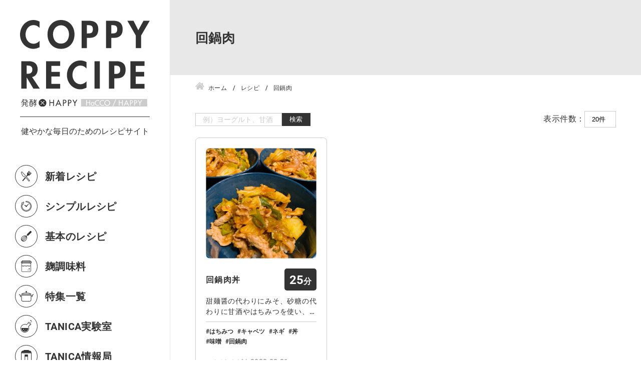

--- FILE ---
content_type: text/html; charset=UTF-8
request_url: https://tanicablog.com/recipe-tag/%E5%9B%9E%E9%8D%8B%E8%82%89/
body_size: 13596
content:
<!DOCTYPE html>
<html lang="ja">
<head>


<!-- Global site tag (gtag.js) - Google Analytics -->
<script async src="https://www.googletagmanager.com/gtag/js?id=UA-30812822-4"></script>
<script>
  window.dataLayer = window.dataLayer || [];
  function gtag(){dataLayer.push(arguments);}
  gtag('js', new Date());

  gtag('config', 'UA-30812822-4');
</script><meta charset="utf-8">
<meta name="viewport" content="width=device-width, initial-scale=1.0">
<meta name="format-detection" content="telephone=no">



<meta name="description" content="毎週更新！タニカ電器公式ブログ。ヨーグルティアで作る麹調味料・ダイエットレシピを動画&写真で。塩麹・甘酒、水切りヨーグルトなど簡単本格アイデア満載。毎日続けられる健康美容習慣を！">
<meta name="keywords" content="麹レシピ,ダイエットレシピ,ヨーグルトレシピ,塩麹,タニカ電器ブログ">
<meta name="thumbnail" content="https://tanicablog.com/wp/wp-content/uploads/tanicablog.jpg">
<meta property="og:url" content="https://tanicablog.com/recipe-tag/%E5%9B%9E%E9%8D%8B%E8%82%89/">
<meta property="og:type" content="article">
<meta property="og:title" content="回鍋肉">
<meta property="og:description" content="毎週更新！タニカ電器公式ブログ。ヨーグルティアで作る麹調味料・ダイエットレシピを動画&写真で。塩麹・甘酒、水切りヨーグルトなど簡単本格アイデア満載。毎日続けられる健康美容習慣を！">
<meta property="og:site_name" content="COPPY RECIPE(コッピーレシピ)">
<meta property="og:image" content="https://tanicablog.com/wp/wp-content/uploads/tanicablog.jpg">
<meta property="fb:app_id" content="">
<meta property="fb:admins" content="">
<meta name="twitter:card" content="summary_large_image">
<meta name="twitter:site" content="@">
<link rel="canonical" href="https://tanicablog.com/recipe/">
	

		<!-- All in One SEO 4.7.6 - aioseo.com -->
		<title>回鍋肉 | COPPY RECIPE(コッピーレシピ)</title>
	<meta name="robots" content="max-image-preview:large" />
	<link rel="canonical" href="https://tanicablog.com/recipe-tag/%e5%9b%9e%e9%8d%8b%e8%82%89/" />
	<meta name="generator" content="All in One SEO (AIOSEO) 4.7.6" />
		<meta name="google" content="nositelinkssearchbox" />
		<script type="application/ld+json" class="aioseo-schema">
			{"@context":"https:\/\/schema.org","@graph":[{"@type":"BreadcrumbList","@id":"https:\/\/tanicablog.com\/recipe-tag\/%E5%9B%9E%E9%8D%8B%E8%82%89\/#breadcrumblist","itemListElement":[{"@type":"ListItem","@id":"https:\/\/tanicablog.com\/#listItem","position":1,"name":"\u5bb6","item":"https:\/\/tanicablog.com\/","nextItem":{"@type":"ListItem","@id":"https:\/\/tanicablog.com\/recipe-tag\/%e5%9b%9e%e9%8d%8b%e8%82%89\/#listItem","name":"\u56de\u934b\u8089"}},{"@type":"ListItem","@id":"https:\/\/tanicablog.com\/recipe-tag\/%e5%9b%9e%e9%8d%8b%e8%82%89\/#listItem","position":2,"name":"\u56de\u934b\u8089","previousItem":{"@type":"ListItem","@id":"https:\/\/tanicablog.com\/#listItem","name":"\u5bb6"}}]},{"@type":"CollectionPage","@id":"https:\/\/tanicablog.com\/recipe-tag\/%E5%9B%9E%E9%8D%8B%E8%82%89\/#collectionpage","url":"https:\/\/tanicablog.com\/recipe-tag\/%E5%9B%9E%E9%8D%8B%E8%82%89\/","name":"\u56de\u934b\u8089 | COPPY RECIPE(\u30b3\u30c3\u30d4\u30fc\u30ec\u30b7\u30d4)","inLanguage":"ja","isPartOf":{"@id":"https:\/\/tanicablog.com\/#website"},"breadcrumb":{"@id":"https:\/\/tanicablog.com\/recipe-tag\/%E5%9B%9E%E9%8D%8B%E8%82%89\/#breadcrumblist"}},{"@type":"Organization","@id":"https:\/\/tanicablog.com\/#organization","name":"COPPY RECIPE(\u30b3\u30c3\u30d4\u30fc\u30ec\u30b7\u30d4)","description":"\u30bf\u30cb\u30ab\u96fb\u5668\u516c\u5f0f\u30d6\u30ed\u30b0","url":"https:\/\/tanicablog.com\/","sameAs":["https:\/\/twitter.com\/tanicaelectric"]},{"@type":"WebSite","@id":"https:\/\/tanicablog.com\/#website","url":"https:\/\/tanicablog.com\/","name":"COPPY RECIPE(\u30b3\u30c3\u30d4\u30fc\u30ec\u30b7\u30d4)","description":"\u30bf\u30cb\u30ab\u96fb\u5668\u516c\u5f0f\u30d6\u30ed\u30b0","inLanguage":"ja","publisher":{"@id":"https:\/\/tanicablog.com\/#organization"}}]}
		</script>
		<!-- All in One SEO -->

<link rel="alternate" type="application/rss+xml" title="COPPY RECIPE(コッピーレシピ) - 回鍋肉 タグ フィード" href="https://tanicablog.com/recipe-tag/%e5%9b%9e%e9%8d%8b%e8%82%89/feed/" />
<link rel='stylesheet' id='wp-block-library-css'  href='https://tanicablog.com/wp/wp-includes/css/dist/block-library/style.min.css' type='text/css' media='all'>
<style id='global-styles-inline-css' type='text/css'>
body{--wp--preset--color--black: #000000;--wp--preset--color--cyan-bluish-gray: #abb8c3;--wp--preset--color--white: #ffffff;--wp--preset--color--pale-pink: #f78da7;--wp--preset--color--vivid-red: #cf2e2e;--wp--preset--color--luminous-vivid-orange: #ff6900;--wp--preset--color--luminous-vivid-amber: #fcb900;--wp--preset--color--light-green-cyan: #7bdcb5;--wp--preset--color--vivid-green-cyan: #00d084;--wp--preset--color--pale-cyan-blue: #8ed1fc;--wp--preset--color--vivid-cyan-blue: #0693e3;--wp--preset--color--vivid-purple: #9b51e0;--wp--preset--gradient--vivid-cyan-blue-to-vivid-purple: linear-gradient(135deg,rgba(6,147,227,1) 0%,rgb(155,81,224) 100%);--wp--preset--gradient--light-green-cyan-to-vivid-green-cyan: linear-gradient(135deg,rgb(122,220,180) 0%,rgb(0,208,130) 100%);--wp--preset--gradient--luminous-vivid-amber-to-luminous-vivid-orange: linear-gradient(135deg,rgba(252,185,0,1) 0%,rgba(255,105,0,1) 100%);--wp--preset--gradient--luminous-vivid-orange-to-vivid-red: linear-gradient(135deg,rgba(255,105,0,1) 0%,rgb(207,46,46) 100%);--wp--preset--gradient--very-light-gray-to-cyan-bluish-gray: linear-gradient(135deg,rgb(238,238,238) 0%,rgb(169,184,195) 100%);--wp--preset--gradient--cool-to-warm-spectrum: linear-gradient(135deg,rgb(74,234,220) 0%,rgb(151,120,209) 20%,rgb(207,42,186) 40%,rgb(238,44,130) 60%,rgb(251,105,98) 80%,rgb(254,248,76) 100%);--wp--preset--gradient--blush-light-purple: linear-gradient(135deg,rgb(255,206,236) 0%,rgb(152,150,240) 100%);--wp--preset--gradient--blush-bordeaux: linear-gradient(135deg,rgb(254,205,165) 0%,rgb(254,45,45) 50%,rgb(107,0,62) 100%);--wp--preset--gradient--luminous-dusk: linear-gradient(135deg,rgb(255,203,112) 0%,rgb(199,81,192) 50%,rgb(65,88,208) 100%);--wp--preset--gradient--pale-ocean: linear-gradient(135deg,rgb(255,245,203) 0%,rgb(182,227,212) 50%,rgb(51,167,181) 100%);--wp--preset--gradient--electric-grass: linear-gradient(135deg,rgb(202,248,128) 0%,rgb(113,206,126) 100%);--wp--preset--gradient--midnight: linear-gradient(135deg,rgb(2,3,129) 0%,rgb(40,116,252) 100%);--wp--preset--duotone--dark-grayscale: url('#wp-duotone-dark-grayscale');--wp--preset--duotone--grayscale: url('#wp-duotone-grayscale');--wp--preset--duotone--purple-yellow: url('#wp-duotone-purple-yellow');--wp--preset--duotone--blue-red: url('#wp-duotone-blue-red');--wp--preset--duotone--midnight: url('#wp-duotone-midnight');--wp--preset--duotone--magenta-yellow: url('#wp-duotone-magenta-yellow');--wp--preset--duotone--purple-green: url('#wp-duotone-purple-green');--wp--preset--duotone--blue-orange: url('#wp-duotone-blue-orange');--wp--preset--font-size--small: 13px;--wp--preset--font-size--medium: 20px;--wp--preset--font-size--large: 36px;--wp--preset--font-size--x-large: 42px;}.has-black-color{color: var(--wp--preset--color--black) !important;}.has-cyan-bluish-gray-color{color: var(--wp--preset--color--cyan-bluish-gray) !important;}.has-white-color{color: var(--wp--preset--color--white) !important;}.has-pale-pink-color{color: var(--wp--preset--color--pale-pink) !important;}.has-vivid-red-color{color: var(--wp--preset--color--vivid-red) !important;}.has-luminous-vivid-orange-color{color: var(--wp--preset--color--luminous-vivid-orange) !important;}.has-luminous-vivid-amber-color{color: var(--wp--preset--color--luminous-vivid-amber) !important;}.has-light-green-cyan-color{color: var(--wp--preset--color--light-green-cyan) !important;}.has-vivid-green-cyan-color{color: var(--wp--preset--color--vivid-green-cyan) !important;}.has-pale-cyan-blue-color{color: var(--wp--preset--color--pale-cyan-blue) !important;}.has-vivid-cyan-blue-color{color: var(--wp--preset--color--vivid-cyan-blue) !important;}.has-vivid-purple-color{color: var(--wp--preset--color--vivid-purple) !important;}.has-black-background-color{background-color: var(--wp--preset--color--black) !important;}.has-cyan-bluish-gray-background-color{background-color: var(--wp--preset--color--cyan-bluish-gray) !important;}.has-white-background-color{background-color: var(--wp--preset--color--white) !important;}.has-pale-pink-background-color{background-color: var(--wp--preset--color--pale-pink) !important;}.has-vivid-red-background-color{background-color: var(--wp--preset--color--vivid-red) !important;}.has-luminous-vivid-orange-background-color{background-color: var(--wp--preset--color--luminous-vivid-orange) !important;}.has-luminous-vivid-amber-background-color{background-color: var(--wp--preset--color--luminous-vivid-amber) !important;}.has-light-green-cyan-background-color{background-color: var(--wp--preset--color--light-green-cyan) !important;}.has-vivid-green-cyan-background-color{background-color: var(--wp--preset--color--vivid-green-cyan) !important;}.has-pale-cyan-blue-background-color{background-color: var(--wp--preset--color--pale-cyan-blue) !important;}.has-vivid-cyan-blue-background-color{background-color: var(--wp--preset--color--vivid-cyan-blue) !important;}.has-vivid-purple-background-color{background-color: var(--wp--preset--color--vivid-purple) !important;}.has-black-border-color{border-color: var(--wp--preset--color--black) !important;}.has-cyan-bluish-gray-border-color{border-color: var(--wp--preset--color--cyan-bluish-gray) !important;}.has-white-border-color{border-color: var(--wp--preset--color--white) !important;}.has-pale-pink-border-color{border-color: var(--wp--preset--color--pale-pink) !important;}.has-vivid-red-border-color{border-color: var(--wp--preset--color--vivid-red) !important;}.has-luminous-vivid-orange-border-color{border-color: var(--wp--preset--color--luminous-vivid-orange) !important;}.has-luminous-vivid-amber-border-color{border-color: var(--wp--preset--color--luminous-vivid-amber) !important;}.has-light-green-cyan-border-color{border-color: var(--wp--preset--color--light-green-cyan) !important;}.has-vivid-green-cyan-border-color{border-color: var(--wp--preset--color--vivid-green-cyan) !important;}.has-pale-cyan-blue-border-color{border-color: var(--wp--preset--color--pale-cyan-blue) !important;}.has-vivid-cyan-blue-border-color{border-color: var(--wp--preset--color--vivid-cyan-blue) !important;}.has-vivid-purple-border-color{border-color: var(--wp--preset--color--vivid-purple) !important;}.has-vivid-cyan-blue-to-vivid-purple-gradient-background{background: var(--wp--preset--gradient--vivid-cyan-blue-to-vivid-purple) !important;}.has-light-green-cyan-to-vivid-green-cyan-gradient-background{background: var(--wp--preset--gradient--light-green-cyan-to-vivid-green-cyan) !important;}.has-luminous-vivid-amber-to-luminous-vivid-orange-gradient-background{background: var(--wp--preset--gradient--luminous-vivid-amber-to-luminous-vivid-orange) !important;}.has-luminous-vivid-orange-to-vivid-red-gradient-background{background: var(--wp--preset--gradient--luminous-vivid-orange-to-vivid-red) !important;}.has-very-light-gray-to-cyan-bluish-gray-gradient-background{background: var(--wp--preset--gradient--very-light-gray-to-cyan-bluish-gray) !important;}.has-cool-to-warm-spectrum-gradient-background{background: var(--wp--preset--gradient--cool-to-warm-spectrum) !important;}.has-blush-light-purple-gradient-background{background: var(--wp--preset--gradient--blush-light-purple) !important;}.has-blush-bordeaux-gradient-background{background: var(--wp--preset--gradient--blush-bordeaux) !important;}.has-luminous-dusk-gradient-background{background: var(--wp--preset--gradient--luminous-dusk) !important;}.has-pale-ocean-gradient-background{background: var(--wp--preset--gradient--pale-ocean) !important;}.has-electric-grass-gradient-background{background: var(--wp--preset--gradient--electric-grass) !important;}.has-midnight-gradient-background{background: var(--wp--preset--gradient--midnight) !important;}.has-small-font-size{font-size: var(--wp--preset--font-size--small) !important;}.has-medium-font-size{font-size: var(--wp--preset--font-size--medium) !important;}.has-large-font-size{font-size: var(--wp--preset--font-size--large) !important;}.has-x-large-font-size{font-size: var(--wp--preset--font-size--x-large) !important;}
</style>
<link rel='stylesheet' id='ft_viewed_stylesheet-css'  href='https://tanicablog.com/wp/wp-content/plugins/posts-viewed-recently/css/ftViewedPostsStyle.css' type='text/css' media='all'>
<link rel='stylesheet' id='wp-members-css'  href='https://tanicablog.com/wp/wp-content/plugins/wp-members/assets/css/forms/generic-no-float.min.css?ver=3.4.9.7' type='text/css' media='all'>
<link rel='stylesheet' id='simple-favorites-css'  href='https://tanicablog.com/wp/wp-content/plugins/favorites/assets/css/favorites.css?ver=2.3.4' type='text/css' media='all'>
<link rel='stylesheet' id='fancybox-css'  href='https://tanicablog.com/wp/wp-content/plugins/easy-fancybox/css/jquery.fancybox.min.css?ver=1.3.24' type='text/css' media='screen'>
<link rel='stylesheet' id='popup-maker-site-css'  href='https://tanicablog.com/wp/wp-content/plugins/popup-maker/assets/css/pum-site.min.css?ver=1.20.3' type='text/css' media='all'>
<style id='popup-maker-site-inline-css' type='text/css'>
/* Popup Google Fonts */
@import url('//fonts.googleapis.com/css?family=Montserrat:100');

/* Popup Theme 5777: Default Theme */
.pum-theme-5777, .pum-theme-default-theme { background-color: rgba( 255, 255, 255, 1.00 ) } 
.pum-theme-5777 .pum-container, .pum-theme-default-theme .pum-container { padding: 18px; border-radius: 0px; border: 1px none #000000; box-shadow: 1px 1px 3px 0px rgba( 2, 2, 2, 0.23 ); background-color: rgba( 249, 249, 249, 1.00 ) } 
.pum-theme-5777 .pum-title, .pum-theme-default-theme .pum-title { color: #000000; text-align: left; text-shadow: 0px 0px 0px rgba( 2, 2, 2, 0.23 ); font-family: inherit; font-weight: 400; font-size: 32px; font-style: normal; line-height: 36px } 
.pum-theme-5777 .pum-content, .pum-theme-default-theme .pum-content { color: #8c8c8c; font-family: inherit; font-weight: 400; font-style: inherit } 
.pum-theme-5777 .pum-content + .pum-close, .pum-theme-default-theme .pum-content + .pum-close { position: absolute; height: auto; width: auto; left: auto; right: 0px; bottom: auto; top: 0px; padding: 8px; color: #ffffff; font-family: inherit; font-weight: 400; font-size: 12px; font-style: inherit; line-height: 36px; border: 1px none #ffffff; border-radius: 0px; box-shadow: 1px 1px 3px 0px rgba( 2, 2, 2, 0.23 ); text-shadow: 0px 0px 0px rgba( 0, 0, 0, 0.23 ); background-color: rgba( 0, 183, 205, 1.00 ) } 

/* Popup Theme 5778: Light Box */
.pum-theme-5778, .pum-theme-lightbox { background-color: rgba( 0, 0, 0, 0.60 ) } 
.pum-theme-5778 .pum-container, .pum-theme-lightbox .pum-container { padding: 18px; border-radius: 3px; border: 8px solid #000000; box-shadow: 0px 0px 30px 0px rgba( 2, 2, 2, 1.00 ); background-color: rgba( 255, 255, 255, 1.00 ) } 
.pum-theme-5778 .pum-title, .pum-theme-lightbox .pum-title { color: #000000; text-align: left; text-shadow: 0px 0px 0px rgba( 2, 2, 2, 0.23 ); font-family: inherit; font-weight: 100; font-size: 32px; line-height: 36px } 
.pum-theme-5778 .pum-content, .pum-theme-lightbox .pum-content { color: #000000; font-family: inherit; font-weight: 100 } 
.pum-theme-5778 .pum-content + .pum-close, .pum-theme-lightbox .pum-content + .pum-close { position: absolute; height: 26px; width: 26px; left: auto; right: -13px; bottom: auto; top: -13px; padding: 0px; color: #ffffff; font-family: Arial; font-weight: 100; font-size: 24px; line-height: 24px; border: 2px solid #ffffff; border-radius: 26px; box-shadow: 0px 0px 15px 1px rgba( 2, 2, 2, 0.75 ); text-shadow: 0px 0px 0px rgba( 0, 0, 0, 0.23 ); background-color: rgba( 0, 0, 0, 1.00 ) } 

/* Popup Theme 5779: Enterprise Blue */
.pum-theme-5779, .pum-theme-enterprise-blue { background-color: rgba( 0, 0, 0, 0.70 ) } 
.pum-theme-5779 .pum-container, .pum-theme-enterprise-blue .pum-container { padding: 28px; border-radius: 5px; border: 1px none #000000; box-shadow: 0px 10px 25px 4px rgba( 2, 2, 2, 0.50 ); background-color: rgba( 255, 255, 255, 1.00 ) } 
.pum-theme-5779 .pum-title, .pum-theme-enterprise-blue .pum-title { color: #315b7c; text-align: left; text-shadow: 0px 0px 0px rgba( 2, 2, 2, 0.23 ); font-family: inherit; font-weight: 100; font-size: 34px; line-height: 36px } 
.pum-theme-5779 .pum-content, .pum-theme-enterprise-blue .pum-content { color: #2d2d2d; font-family: inherit; font-weight: 100 } 
.pum-theme-5779 .pum-content + .pum-close, .pum-theme-enterprise-blue .pum-content + .pum-close { position: absolute; height: 28px; width: 28px; left: auto; right: 8px; bottom: auto; top: 8px; padding: 4px; color: #ffffff; font-family: Times New Roman; font-weight: 100; font-size: 20px; line-height: 20px; border: 1px none #ffffff; border-radius: 42px; box-shadow: 0px 0px 0px 0px rgba( 2, 2, 2, 0.23 ); text-shadow: 0px 0px 0px rgba( 0, 0, 0, 0.23 ); background-color: rgba( 49, 91, 124, 1.00 ) } 

/* Popup Theme 5780: Hello Box */
.pum-theme-5780, .pum-theme-hello-box { background-color: rgba( 0, 0, 0, 0.75 ) } 
.pum-theme-5780 .pum-container, .pum-theme-hello-box .pum-container { padding: 30px; border-radius: 80px; border: 14px solid #81d742; box-shadow: 0px 0px 0px 0px rgba( 2, 2, 2, 0.00 ); background-color: rgba( 255, 255, 255, 1.00 ) } 
.pum-theme-5780 .pum-title, .pum-theme-hello-box .pum-title { color: #2d2d2d; text-align: left; text-shadow: 0px 0px 0px rgba( 2, 2, 2, 0.23 ); font-family: Montserrat; font-weight: 100; font-size: 32px; line-height: 36px } 
.pum-theme-5780 .pum-content, .pum-theme-hello-box .pum-content { color: #2d2d2d; font-family: inherit; font-weight: 100 } 
.pum-theme-5780 .pum-content + .pum-close, .pum-theme-hello-box .pum-content + .pum-close { position: absolute; height: auto; width: auto; left: auto; right: -30px; bottom: auto; top: -30px; padding: 0px; color: #2d2d2d; font-family: Times New Roman; font-weight: 100; font-size: 32px; line-height: 28px; border: 1px none #ffffff; border-radius: 28px; box-shadow: 0px 0px 0px 0px rgba( 2, 2, 2, 0.23 ); text-shadow: 0px 0px 0px rgba( 0, 0, 0, 0.23 ); background-color: rgba( 255, 255, 255, 1.00 ) } 

/* Popup Theme 5781: Cutting Edge */
.pum-theme-5781, .pum-theme-cutting-edge { background-color: rgba( 0, 0, 0, 0.50 ) } 
.pum-theme-5781 .pum-container, .pum-theme-cutting-edge .pum-container { padding: 18px; border-radius: 0px; border: 1px none #000000; box-shadow: 0px 10px 25px 0px rgba( 2, 2, 2, 0.50 ); background-color: rgba( 30, 115, 190, 1.00 ) } 
.pum-theme-5781 .pum-title, .pum-theme-cutting-edge .pum-title { color: #ffffff; text-align: left; text-shadow: 0px 0px 0px rgba( 2, 2, 2, 0.23 ); font-family: Sans-Serif; font-weight: 100; font-size: 26px; line-height: 28px } 
.pum-theme-5781 .pum-content, .pum-theme-cutting-edge .pum-content { color: #ffffff; font-family: inherit; font-weight: 100 } 
.pum-theme-5781 .pum-content + .pum-close, .pum-theme-cutting-edge .pum-content + .pum-close { position: absolute; height: 24px; width: 24px; left: auto; right: 0px; bottom: auto; top: 0px; padding: 0px; color: #1e73be; font-family: Times New Roman; font-weight: 100; font-size: 32px; line-height: 24px; border: 1px none #ffffff; border-radius: 0px; box-shadow: -1px 1px 1px 0px rgba( 2, 2, 2, 0.10 ); text-shadow: -1px 1px 1px rgba( 0, 0, 0, 0.10 ); background-color: rgba( 238, 238, 34, 1.00 ) } 

/* Popup Theme 5782: Framed Border */
.pum-theme-5782, .pum-theme-framed-border { background-color: rgba( 255, 255, 255, 0.50 ) } 
.pum-theme-5782 .pum-container, .pum-theme-framed-border .pum-container { padding: 18px; border-radius: 0px; border: 20px outset #dd3333; box-shadow: 1px 1px 3px 0px rgba( 2, 2, 2, 0.97 ) inset; background-color: rgba( 255, 251, 239, 1.00 ) } 
.pum-theme-5782 .pum-title, .pum-theme-framed-border .pum-title { color: #000000; text-align: left; text-shadow: 0px 0px 0px rgba( 2, 2, 2, 0.23 ); font-family: inherit; font-weight: 100; font-size: 32px; line-height: 36px } 
.pum-theme-5782 .pum-content, .pum-theme-framed-border .pum-content { color: #2d2d2d; font-family: inherit; font-weight: 100 } 
.pum-theme-5782 .pum-content + .pum-close, .pum-theme-framed-border .pum-content + .pum-close { position: absolute; height: 20px; width: 20px; left: auto; right: -20px; bottom: auto; top: -20px; padding: 0px; color: #ffffff; font-family: Tahoma; font-weight: 700; font-size: 16px; line-height: 18px; border: 1px none #ffffff; border-radius: 0px; box-shadow: 0px 0px 0px 0px rgba( 2, 2, 2, 0.23 ); text-shadow: 0px 0px 0px rgba( 0, 0, 0, 0.23 ); background-color: rgba( 0, 0, 0, 0.55 ) } 

/* Popup Theme 5783: Floating Bar - Soft Blue */
.pum-theme-5783, .pum-theme-floating-bar { background-color: rgba( 255, 255, 255, 0.00 ) } 
.pum-theme-5783 .pum-container, .pum-theme-floating-bar .pum-container { padding: 8px; border-radius: 0px; border: 1px none #000000; box-shadow: 1px 1px 3px 0px rgba( 2, 2, 2, 0.23 ); background-color: rgba( 238, 246, 252, 1.00 ) } 
.pum-theme-5783 .pum-title, .pum-theme-floating-bar .pum-title { color: #505050; text-align: left; text-shadow: 0px 0px 0px rgba( 2, 2, 2, 0.23 ); font-family: inherit; font-weight: 400; font-size: 32px; line-height: 36px } 
.pum-theme-5783 .pum-content, .pum-theme-floating-bar .pum-content { color: #505050; font-family: inherit; font-weight: 400 } 
.pum-theme-5783 .pum-content + .pum-close, .pum-theme-floating-bar .pum-content + .pum-close { position: absolute; height: 18px; width: 18px; left: auto; right: 5px; bottom: auto; top: 50%; padding: 0px; color: #505050; font-family: Sans-Serif; font-weight: 700; font-size: 15px; line-height: 18px; border: 1px solid #505050; border-radius: 15px; box-shadow: 0px 0px 0px 0px rgba( 2, 2, 2, 0.00 ); text-shadow: 0px 0px 0px rgba( 0, 0, 0, 0.00 ); background-color: rgba( 255, 255, 255, 0.00 ); transform: translate(0, -50%) } 

/* Popup Theme 5784: Content Only - For use with page builders or block editor */
.pum-theme-5784, .pum-theme-content-only { background-color: rgba( 0, 0, 0, 0.70 ) } 
.pum-theme-5784 .pum-container, .pum-theme-content-only .pum-container { padding: 0px; border-radius: 0px; border: 1px none #000000; box-shadow: 0px 0px 0px 0px rgba( 2, 2, 2, 0.00 ) } 
.pum-theme-5784 .pum-title, .pum-theme-content-only .pum-title { color: #000000; text-align: left; text-shadow: 0px 0px 0px rgba( 2, 2, 2, 0.23 ); font-family: inherit; font-weight: 400; font-size: 32px; line-height: 36px } 
.pum-theme-5784 .pum-content, .pum-theme-content-only .pum-content { color: #8c8c8c; font-family: inherit; font-weight: 400 } 
.pum-theme-5784 .pum-content + .pum-close, .pum-theme-content-only .pum-content + .pum-close { position: absolute; height: 18px; width: 18px; left: auto; right: 7px; bottom: auto; top: 7px; padding: 0px; color: #000000; font-family: inherit; font-weight: 700; font-size: 20px; line-height: 20px; border: 1px none #ffffff; border-radius: 15px; box-shadow: 0px 0px 0px 0px rgba( 2, 2, 2, 0.00 ); text-shadow: 0px 0px 0px rgba( 0, 0, 0, 0.00 ); background-color: rgba( 255, 255, 255, 0.00 ) } 

#pum-5786 {z-index: 1999999999}
#pum-6765 {z-index: 1999999999}
#pum-5785 {z-index: 1999999999}

</style>
<link rel='stylesheet' id='style-css'  href='https://tanicablog.com/wp/wp-content/themes/amnk/style.css?202507181403' type='text/css' media='all'>
<link rel='stylesheet' id='slick-css'  href='https://tanicablog.com/wp/wp-content/themes/amnk/slick.css?202104221154' type='text/css' media='all'>
<link rel='stylesheet' id='slick-theme-css'  href='https://tanicablog.com/wp/wp-content/themes/amnk/slick-theme.css?202104091617' type='text/css' media='all'>
<script type='application/json' id='wpp-json'>
{"sampling_active":0,"sampling_rate":100,"ajax_url":"https:\/\/tanicablog.com\/wp-json\/wordpress-popular-posts\/v1\/popular-posts","api_url":"https:\/\/tanicablog.com\/wp-json\/wordpress-popular-posts","ID":0,"token":"841054369d","lang":0,"debug":0}
</script>
<script type='text/javascript' src='https://tanicablog.com/wp/wp-content/plugins/wordpress-popular-posts/assets/js/wpp.min.js?ver=6.0.5' id='wpp-js-js'></script>
<script type='text/javascript' src='https://tanicablog.com/wp/wp-content/plugins/jquery-updater/js/jquery-3.7.1.min.js?ver=3.7.1' id='jquery-core-js'></script>
<script type='text/javascript' src='https://tanicablog.com/wp/wp-content/plugins/jquery-updater/js/jquery-migrate-3.5.2.min.js?ver=3.5.2' id='jquery-migrate-js'></script>
<script type='text/javascript' id='favorites-js-extra'>
/* <![CDATA[ */
var favorites_data = {"ajaxurl":"https:\/\/tanicablog.com\/wp\/wp-admin\/admin-ajax.php","nonce":"c17dd35acd","favorite":"<span class=\"recipe-button off\"><b>\u304a\u6c17\u306b\u5165\u308a<\/b><\/span>","favorited":"<span class=\"recipe-button on\"><b>\u304a\u6c17\u306b\u5165\u308a<\/b><\/span>","includecount":"","indicate_loading":"","loading_text":"","loading_image":"<span class=\"sf-icon-spinner-wrapper\"><i class=\"sf-icon-spinner\"><\/i><\/span>","loading_image_active":"<span class=\"sf-icon-spinner-wrapper active\"><i class=\"sf-icon-spinner active\"><\/i><\/span>","loading_image_preload":"","cache_enabled":"1","button_options":{"button_type":"custom","custom_colors":false,"box_shadow":false,"include_count":false,"default":{"background_default":false,"border_default":false,"text_default":false,"icon_default":false,"count_default":false},"active":{"background_active":false,"border_active":false,"text_active":false,"icon_active":false,"count_active":false}},"authentication_modal_content":"<p>Please login to add favorites.<\/p>\n<p><a href=\"#\" data-favorites-modal-close>Dismiss this notice<\/a><\/p>\n","authentication_redirect":"1","dev_mode":"1","logged_in":"","user_id":"0","authentication_redirect_url":"https:\/\/tanicablog.com\/wp\/wp-login.php"};
/* ]]> */
</script>
<script type='text/javascript' src='https://tanicablog.com/wp/wp-content/plugins/favorites/assets/js/favorites.js?ver=2.3.4' id='favorites-js'></script>
            <style id="wpp-loading-animation-styles">@-webkit-keyframes bgslide{from{background-position-x:0}to{background-position-x:-200%}}@keyframes bgslide{from{background-position-x:0}to{background-position-x:-200%}}.wpp-widget-placeholder,.wpp-widget-block-placeholder{margin:0 auto;width:60px;height:3px;background:#dd3737;background:linear-gradient(90deg,#dd3737 0%,#571313 10%,#dd3737 100%);background-size:200% auto;border-radius:3px;-webkit-animation:bgslide 1s infinite linear;animation:bgslide 1s infinite linear}</style>
            <noscript><style>.lazyload[data-src]{display:none !important;}</style></noscript><style>.lazyload{background-image:none !important;}.lazyload:before{background-image:none !important;}</style><style>.wp-block-gallery.is-cropped .blocks-gallery-item picture{height:100%;width:100%;}</style><link rel="icon" href="https://tanicablog.com/wp/wp-content/uploads/cropped-favicon-1-32x32.png" sizes="32x32" />
<link rel="icon" href="https://tanicablog.com/wp/wp-content/uploads/cropped-favicon-1-192x192.png" sizes="192x192" />
<link rel="apple-touch-icon" href="https://tanicablog.com/wp/wp-content/uploads/cropped-favicon-1-180x180.png" />
<meta name="msapplication-TileImage" content="https://tanicablog.com/wp/wp-content/uploads/cropped-favicon-1-270x270.png" />
<script type="application/ld+json">
[{
  "@context": "http://schema.org",
  "@type": "Organization",
  "name": "COPPY RECIPE",
  "url": "https://tanicablog.com",
  "logo": "https://tanicablog.com/wp/wp-content/uploads/top-logo-sp.png",
  "contactPoint": {
    "@type": "ContactPoint",
    "telephone": "+81-",
    "faxNumber": "+81-",
    "contactType": "customer support",
    "areaServed": "JP",
    "availableLanguage": "Japanese"
    },
  "location": {
    "@type": "Place",
    "name": "COPPY RECIPE",
    "address": {
      "@type": "PostalAddress",
      "addressCountry": "JP",
      "postalCode": "",
      "addressRegion": "",
      "addressLocality": "",
      "streetAddress": " "
      }
    }
}


]
</script>
	
<PageMap>
	<DataObject type="thumbnail">
		<Attribute name="src" value=""/>
		<Attribute name="width" value="100"/>
		<Attribute name="height" value="130"/>
	</DataObject>
</PageMap>
<meta name="thumbnail" content="" />
<link rel="preconnect" href="https://fonts.gstatic.com">

	<link rel="stylesheet" href="https://use.typekit.net/zum4uqh.css">
</head>

	
<body id="top"  class='%e8%b1%86%e6%9d%bf%e9%86%a4 recipe'>
<script data-cfasync="false">var ewww_webp_supported=false;</script>




<header id="js-header" class="header fullWidth">
	<div id="js-nav-drawer" class="nav-drawer">
			<div class="wrap-logo hover-opacity1">
<a class="logo" href="https://tanicablog.com">
    <p>
		<picture>
			<source media="(max-width: 900px)" srcset="https://tanicablog.com/wp/wp-content/themes/amnk/images/top-logo-sp.svg" alt="スマホのトップイメージ">
			<img src="[data-uri]" alt="COPPY RECIPE" data-src="https://tanicablog.com/wp/wp-content/themes/amnk/images/top-logo.svg" class="lazyload"><noscript><img src="https://tanicablog.com/wp/wp-content/themes/amnk/images/top-logo.svg" alt="COPPY RECIPE" data-eio="l"></noscript>
		</picture>		
	</p>
				</a>
			</div>

		<div class="wrap-menu">

			<input id="nav-input" class="nav-unshown" type="checkbox">
			<label id="nav-open" class="nav-open" for="nav-input">
				<span></span>
				<span></span>
				<span></span>
			</label>
			<label id="nav-close" class="nav-unshown" for="nav-input"></label>
			<div id="nav-content" class="nav-content">
				
				<div class="wrap-logo-sp">
<a class="logo" href="https://tanicablog.com">
    <p><img src="[data-uri]" alt="COPPY RECIPE" data-src="https://tanicablog.com/wp/wp-content/themes/amnk/images/top-logo.svg" class="lazyload"><noscript><img src="https://tanicablog.com/wp/wp-content/themes/amnk/images/top-logo.svg" alt="COPPY RECIPE" data-eio="l"></noscript></p>
				</a>
			</div>
				<!--<label class="btn-close" for="nav-input">閉じる</label>-->
				
	<div class="header-bottom">
		<nav class="nav">
					<div>
<ul class="global-nav"><li id="menu-item-977" class="recipe menu-item menu-item-type-custom menu-item-object-custom"><a href="https://tanicablog.com/recipe/">新着レシピ</a></li>
<li id="menu-item-978" class="simple-recipe menu-item menu-item-type-custom menu-item-object-custom"><a href="https://tanicablog.com/simple-cate/simple/">シンプルレシピ</a></li>
<li id="menu-item-8768" class="haru-recipe menu-item menu-item-type-custom menu-item-object-custom"><a href="https://tanicablog.com/basic/">基本のレシピ</a></li>
<li id="menu-item-12502" class="koji_seasoning menu-item menu-item-type-custom menu-item-object-custom"><a href="https://tanicablog.com/koji_seasoning-cate/koji_seasoning/">麹調味料</a></li>
<li id="menu-item-6601" class="column menu-item menu-item-type-post_type menu-item-object-page"><a href="https://tanicablog.com/special/">特集一覧</a></li>
<li id="menu-item-981" class="laboratory menu-item menu-item-type-custom menu-item-object-custom"><a href="https://tanicablog.com/lab/">TANICA実験室</a></li>
<li id="menu-item-982" class="info menu-item menu-item-type-custom menu-item-object-custom"><a href="https://tanicablog.com/info/">TANICA情報局</a></li>
</ul>
<ul class="drawer-nav"><li id="menu-item-977" class="recipe menu-item menu-item-type-custom menu-item-object-custom"><a href="https://tanicablog.com/recipe/">新着レシピ</a></li>
<li id="menu-item-978" class="simple-recipe menu-item menu-item-type-custom menu-item-object-custom"><a href="https://tanicablog.com/simple-cate/simple/">シンプルレシピ</a></li>
<li id="menu-item-8768" class="haru-recipe menu-item menu-item-type-custom menu-item-object-custom"><a href="https://tanicablog.com/basic/">基本のレシピ</a></li>
<li id="menu-item-12502" class="koji_seasoning menu-item menu-item-type-custom menu-item-object-custom"><a href="https://tanicablog.com/koji_seasoning-cate/koji_seasoning/">麹調味料</a></li>
<li id="menu-item-6601" class="column menu-item menu-item-type-post_type menu-item-object-page"><a href="https://tanicablog.com/special/">特集一覧</a></li>
<li id="menu-item-981" class="laboratory menu-item menu-item-type-custom menu-item-object-custom"><a href="https://tanicablog.com/lab/">TANICA実験室</a></li>
<li id="menu-item-982" class="info menu-item menu-item-type-custom menu-item-object-custom"><a href="https://tanicablog.com/info/">TANICA情報局</a></li>
</ul>
					</div>
				</nav>
		<div>
		<a href="https://tanica.jp/" target="blank" class="nav-logo"><img src="[data-uri]" alt="TANICA" data-src="https://tanicablog.com/wp/wp-content/themes/amnk/images/tanica-logo.svg" class="lazyload"><noscript><img src="https://tanicablog.com/wp/wp-content/themes/amnk/images/tanica-logo.svg" alt="TANICA" data-eio="l"></noscript></a>
		<a href="https://subaruya.com/" target="blank" class="header-bottom-link">すばる屋はこちら</a>
		</div>
	</div>
			</div>
		</div>
	</div>

	
</header>

<div class="wrap archive">
	<div class="main-visual fullWidth">
		<div class="contents tb-contents">
			<h1 class="head-page attrTextBottom" data-text="">
								回鍋肉			</h1>
		</div>
	</div>
	<div class="contents tb-contents">
		<ol class="noprint breadcrumb" itemscope itemtype="http://schema.org/BreadcrumbList">
<li itemprop="itemListElement" itemscope itemtype="http://schema.org/ListItem">
<a href="https://tanicablog.com" itemprop="item">
<span itemprop="name">ホーム</span>
<meta itemprop="position" content="1">
</a>
</li>
<li itemprop="itemListElement" itemscope itemtype="http://schema.org/ListItem">
<a href="https://tanicablog.com/recipe" itemprop="item">
<span itemprop="name">レシピ</span>
<meta itemprop="position" content="2">
</a>
</li>
<li itemprop="itemListElement" itemscope itemtype="http://schema.org/ListItem">
<span itemprop="name">回鍋肉</span>
<meta itemprop="position" content="3">
</li>
</ol>
		<div class="wrap-1column">
			<div class="main-column">
				
									<div class="wrap-select">
						<form role="search" method="get" id="searchform" class="searchform" action="https://tanicablog.com">
							<div class="box-search">
																	<input type="hidden" name="post_type" value="recipe" id="select-category">
																<input type="text" value="" placeholder="例）ヨーグルト、甘酒" name="s" id="s">
								<button type="submit" id="searchsubmit">検索</button>
							</div>
						</form>
						  <form name="changedisplaynum">
    表示件数：<select name="linkselect" onChange="changeDisplay()">
              <option value="https://tanicablog.com/recipe-tag/%e5%9b%9e%e9%8d%8b%e8%82%89/?posts_per_page=20"  selected>20件</option>
              <option value="https://tanicablog.com/recipe-tag/%e5%9b%9e%e9%8d%8b%e8%82%89/?posts_per_page=40" >40件</option>
              <option value="https://tanicablog.com/recipe-tag/%e5%9b%9e%e9%8d%8b%e8%82%89/?posts_per_page=80" >80件</option>
              <option value="https://tanicablog.com/recipe-tag/%e5%9b%9e%e9%8d%8b%e8%82%89/?posts_per_page=120" >120件</option>
              <option value="https://tanicablog.com/recipe-tag/%e5%9b%9e%e9%8d%8b%e8%82%89/?posts_per_page=160" >160件</option>
              <option value="https://tanicablog.com/recipe-tag/%e5%9b%9e%e9%8d%8b%e8%82%89/?posts_per_page=200" >200件</option>
          </select>
  </form>
					</div>
				

				<div class="wrap-post-img-text hover-opacity1 js-imgSquareRatio">
	<article class="box-post-img-text">
		
						
		<div>
			<div>
			<div class="">
								<button class="simplefavorite-button" data-postid="8670" data-siteid="1" data-groupid="1" data-favoritecount="0" style=""><span class="recipe-button off"><b>お気に入り</b></span></button>				<a href="https://tanicablog.com/recipe/20220331_hoikouroudon/">
				<img class="ofi-cover lazyload" src="https://tanicablog.com/wp/wp-content/themes/amnk/images/dummy.png"
					 data-src="https://tanicablog.com/wp/wp-content/uploads/7e30644d53f70f329bd4b6ec3bc8d471.jpg"
					 width="380" height="380" alt="回鍋肉丼">
				</a>
			</div>
			<div>
					<div class="post-img-title">
						<h3><a href="https://tanicablog.com/recipe/20220331_hoikouroudon/">
						回鍋肉丼</a></h3>
												<span class="">25</span>
											</div>
					<p>
						甜麺醤の代わりにみそ、砂糖の代わりに甘酒やはちみつを使い、はちみつ以外は全て発酵…</p>
			</div>
<div class="post-img-tags">
<a href="https://tanicablog.com/recipe-tag/%e3%81%af%e3%81%a1%e3%81%bf%e3%81%a4/">はちみつ</a><a href="https://tanicablog.com/recipe-tag/%e3%82%ad%e3%83%a3%e3%83%99%e3%83%84/">キャベツ</a><a href="https://tanicablog.com/recipe-tag/%e3%83%8d%e3%82%ae/">ネギ</a><a href="https://tanicablog.com/recipe-tag/%e4%b8%bc/">丼</a><a href="https://tanicablog.com/recipe-tag/%e5%91%b3%e5%99%8c/">味噌</a><a href="https://tanicablog.com/recipe-tag/%e5%9b%9e%e9%8d%8b%e8%82%89/">回鍋肉</a></div>
			</div>
				<div class="post-img-info">
					<span>ハルのレシピ</span>
										<time class="time-post">2022.03.31</time>
									</div>
	
		</div>
	</article>
</div>

				

					<ul class="pagination pageokuri okuric">
		<li class="link-archive"><a ontouchstart="" href="https://tanicablog.com/recipe">レシピ一覧</a></li>
	</ul>
				
							</div>

		</div>
	</div>
</div><!-- wrap -->

<footer class="footer">
		<div class="footer-top fullWidth">
			<div class=" tb-contents">
				<div class="inner-footer-top">
					<div class="box-info-footer">
						<a class="logo" href="https://tanicablog.com">
							<picture><source   type='image/webp' data-srcset="https://tanicablog.com/wp/wp-content/uploads/top-logo-sp.png.webp"><img src="[data-uri]" alt="COPPY RECIPE" data-eio="p" data-src="https://tanicablog.com/wp/wp-content/uploads/top-logo-sp.png" loading="lazy" class="lazyload"><noscript><img src="https://tanicablog.com/wp/wp-content/uploads/top-logo-sp.png" alt="COPPY RECIPE" data-eio="l"></noscript></picture>
						</a>
					</div>
					<div class="inner-footer-sns">
						<h3>FOLLOW US</h3>
						<ul>
							<li><a href="https://www.facebook.com/tanicadenki" target="blank"><img src="[data-uri]" alt="" data-src="https://tanicablog.com/wp/wp-content/themes/amnk/images/facebook-icon.svg" class="lazyload"><noscript><img src="https://tanicablog.com/wp/wp-content/themes/amnk/images/facebook-icon.svg" alt="" data-eio="l"></noscript></a></li>
							<li><a href="https://twitter.com/tanicaelectric" target="blank"><img src="[data-uri]" alt="" data-src="https://tanicablog.com/wp/wp-content/themes/amnk/images/twitter-icon.svg" class="lazyload"><noscript><img src="https://tanicablog.com/wp/wp-content/themes/amnk/images/twitter-icon.svg" alt="" data-eio="l"></noscript></a></li>
							<li><a href="https://www.instagram.com/tanica_blog/" target="blank"><img src="[data-uri]" alt="" data-src="https://tanicablog.com/wp/wp-content/themes/amnk/images/instagram-icon.svg" class="lazyload"><noscript><img src="https://tanicablog.com/wp/wp-content/themes/amnk/images/instagram-icon.svg" alt="" data-eio="l"></noscript></a></li>
							<li><a href="https://www.youtube.com/channel/UCaaPnvnNJrQp-LRse2k4IyQ" target="blank"><img src="[data-uri]" alt="" data-src="https://tanicablog.com/wp/wp-content/themes/amnk/images/youtube-icon.svg" class="lazyload"><noscript><img src="https://tanicablog.com/wp/wp-content/themes/amnk/images/youtube-icon.svg" alt="" data-eio="l"></noscript></a></li>
							<li><a href="https://page.line.me/ead6488p" target="blank"><img src="[data-uri]" alt="" data-src="https://tanicablog.com/wp/wp-content/themes/amnk/images/line-icon.svg" class="lazyload"><noscript><img src="https://tanicablog.com/wp/wp-content/themes/amnk/images/line-icon.svg" alt="" data-eio="l"></noscript></a></li>
						</ul>
					</div>
				</div>
				<div class="wrap-simple-footer-nav">
<ul class="simple-footer-nav"><li id="menu-item-7519" class="menu-item menu-item-type-custom menu-item-object-custom menu-item-home"><a href="https://tanicablog.com/">ホーム</a></li>
<li id="menu-item-5326" class="menu-item menu-item-type-custom menu-item-object-custom"><a href="https://tanicablog.com/recipe/">新着レシピ</a></li>
<li id="menu-item-5325" class="menu-item menu-item-type-taxonomy menu-item-object-simple-cate"><a href="https://tanicablog.com/simple-cate/simple/">シンプルレシピ</a></li>
<li id="menu-item-12504" class="menu-item menu-item-type-post_type_archive menu-item-object-basic"><a href="https://tanicablog.com/basic/">基本のレシピ</a></li>
<li id="menu-item-12503" class="menu-item menu-item-type-taxonomy menu-item-object-koji_seasoning-cate"><a href="https://tanicablog.com/koji_seasoning-cate/koji_seasoning/">麹調味料</a></li>
<li id="menu-item-6603" class="menu-item menu-item-type-post_type menu-item-object-page"><a href="https://tanicablog.com/special/">特集一覧</a></li>
<li id="menu-item-6437" class="menu-item menu-item-type-custom menu-item-object-custom"><a href="https://tanicablog.com/lab/">TANICA実験室</a></li>
<li id="menu-item-5330" class="menu-item menu-item-type-custom menu-item-object-custom"><a href="https://tanicablog.com/info/">TANICA情報局</a></li>
<li id="menu-item-6719" class="menu-item menu-item-type-post_type menu-item-object-page"><a href="https://tanicablog.com/contact/">お問い合わせ</a></li>
<li id="menu-item-6720" class="menu-item menu-item-type-post_type menu-item-object-page"><a href="https://tanicablog.com/privacypolicy/">プライバシーポリシー</a></li>
</ul>				</div>
			</div>
	</div>
		<!-- contents -->
		<div class="copyright fullWidth">
			<div class="contents">
				<small>&copy; 2026 COPPY RECIPE </small>
			</div>
		</div>
	</footer>

<script type="text/javascript">
window.addEventListener(
	"load",
	function() {
		if (window.innerWidth < 900) {
			link = document.querySelectorAll(".nav-drawer a");
			//console.log(link);
			link.forEach(function(element) {
				element.addEventListener(
					"click",
					function() {
						document.getElementById("nav-input").checked = false;
					},
					false
				);
			});
		}
	},
	false
);
</script>

<script>
window.addEventListener('load', function(){
  deSVG('.svg', true);
});
</script>

<div id="js-pagetop" class="pagetop">

	

	<a class="top" href="#top">
		<span></span>
	</a>
</div>
<div id="pum-5786" role="dialog" aria-modal="false"  class="pum pum-overlay pum-theme-5778 pum-theme-lightbox popmake-overlay pum-click-to-close click_open" data-popmake="{&quot;id&quot;:5786,&quot;slug&quot;:&quot;%e3%83%ad%e3%82%b0%e3%82%a4%e3%83%b3%e7%94%a8&quot;,&quot;theme_id&quot;:5778,&quot;cookies&quot;:[],&quot;triggers&quot;:[{&quot;type&quot;:&quot;click_open&quot;,&quot;settings&quot;:{&quot;extra_selectors&quot;:&quot;&quot;,&quot;cookie_name&quot;:null}}],&quot;mobile_disabled&quot;:null,&quot;tablet_disabled&quot;:null,&quot;meta&quot;:{&quot;display&quot;:{&quot;stackable&quot;:false,&quot;overlay_disabled&quot;:false,&quot;scrollable_content&quot;:false,&quot;disable_reposition&quot;:false,&quot;size&quot;:&quot;tiny&quot;,&quot;responsive_min_width&quot;:&quot;0%&quot;,&quot;responsive_min_width_unit&quot;:false,&quot;responsive_max_width&quot;:&quot;100%&quot;,&quot;responsive_max_width_unit&quot;:false,&quot;custom_width&quot;:&quot;640px&quot;,&quot;custom_width_unit&quot;:false,&quot;custom_height&quot;:&quot;380px&quot;,&quot;custom_height_unit&quot;:false,&quot;custom_height_auto&quot;:false,&quot;location&quot;:&quot;center&quot;,&quot;position_from_trigger&quot;:false,&quot;position_top&quot;:&quot;100&quot;,&quot;position_left&quot;:&quot;0&quot;,&quot;position_bottom&quot;:&quot;0&quot;,&quot;position_right&quot;:&quot;0&quot;,&quot;position_fixed&quot;:false,&quot;animation_type&quot;:&quot;fade&quot;,&quot;animation_speed&quot;:&quot;350&quot;,&quot;animation_origin&quot;:&quot;center top&quot;,&quot;overlay_zindex&quot;:false,&quot;zindex&quot;:&quot;1999999999&quot;},&quot;close&quot;:{&quot;text&quot;:&quot;&quot;,&quot;button_delay&quot;:&quot;0&quot;,&quot;overlay_click&quot;:&quot;1&quot;,&quot;esc_press&quot;:&quot;1&quot;,&quot;f4_press&quot;:false},&quot;click_open&quot;:[]}}">

	<div id="popmake-5786" class="pum-container popmake theme-5778 pum-responsive pum-responsive-tiny responsive size-tiny">

				
				
		
				<div class="pum-content popmake-content" tabindex="0">
			<div class="login-box">
<div class="logo"><img src="[data-uri]" alt="coppy recipe" data-src="https://tanicablog.com/wp/wp-content/themes/amnk/images/top-logo.svg" class="lazyload"><noscript><img src="https://tanicablog.com/wp/wp-content/themes/amnk/images/top-logo.svg" alt="coppy recipe" data-eio="l"></noscript></div>
<p>ログインするとお気に入り機能が使用できるようになります。</p>
<ul>
<li><a href="./register/">会員登録</a></li>
<li><a href="./login/">ログイン</a></li>
</ul>
</div>
		</div>

				
							<button type="button" class="pum-close popmake-close" aria-label="Close">
			&times;			</button>
		
	</div>

</div>
<script src="https://www.google.com/recaptcha/api.js?render=6Lez6gobAAAAAAATvD5s2A5m-yVrtc41gJLCAcHu"></script><script>
						grecaptcha.ready(function () {
							grecaptcha.execute('6Lez6gobAAAAAAATvD5s2A5m-yVrtc41gJLCAcHu', { action: 'contact' }).then(function (token) {
								var recaptchaResponse = document.getElementById('recaptchaResponse');
								recaptchaResponse.value = token;
							});
						});
					</script><input type="hidden" name="recaptcha_response" id="recaptchaResponse"><script type='text/javascript' id='eio-lazy-load-js-before'>
var eio_lazy_vars = {"exactdn_domain":"","skip_autoscale":0,"threshold":0};
</script>
<script type='text/javascript' src='https://tanicablog.com/wp/wp-content/plugins/ewww-image-optimizer/includes/lazysizes.min.js?ver=630' id='eio-lazy-load-js'></script>
<script type='text/javascript' src='https://tanicablog.com/wp/wp-content/plugins/easy-fancybox/js/jquery.fancybox.min.js?ver=1.3.24' id='jquery-fancybox-js'></script>
<script type='text/javascript' id='jquery-fancybox-js-after'>
var fb_timeout, fb_opts={'overlayShow':true,'hideOnOverlayClick':true,'showCloseButton':true,'margin':20,'centerOnScroll':false,'enableEscapeButton':true,'autoScale':true };
if(typeof easy_fancybox_handler==='undefined'){
var easy_fancybox_handler=function(){
	jQuery([".nolightbox","a.wp-block-file__button","a.pin-it-button","a[href*='pinterest.com\/pin\/create']","a[href*='facebook.com\/share']","a[href*='twitter.com\/share']"].join(',')).addClass('nofancybox');
	jQuery('a.fancybox-close').on('click',function(e){e.preventDefault();jQuery.fancybox.close()});
	/* IMG */
	var fb_IMG_select='a[href*=".jpg"]:not(.nofancybox,li.nofancybox>a),area[href*=".jpg"]:not(.nofancybox),a[href*=".jpeg"]:not(.nofancybox,li.nofancybox>a),area[href*=".jpeg"]:not(.nofancybox),a[href*=".png"]:not(.nofancybox,li.nofancybox>a),area[href*=".png"]:not(.nofancybox),a[href*=".webp"]:not(.nofancybox,li.nofancybox>a),area[href*=".webp"]:not(.nofancybox)';
	jQuery(fb_IMG_select).addClass('fancybox image');
	var fb_IMG_sections=jQuery('.gallery,.wp-block-gallery,.tiled-gallery,.wp-block-jetpack-tiled-gallery');
	fb_IMG_sections.each(function(){jQuery(this).find(fb_IMG_select).attr('rel','gallery-'+fb_IMG_sections.index(this));});
	jQuery('a.fancybox,area.fancybox,li.fancybox a').each(function(){jQuery(this).fancybox(jQuery.extend({},fb_opts,{'easingIn':'easeOutBack','easingOut':'easeInBack','opacity':false,'hideOnContentClick':false,'titleShow':true,'titlePosition':'over','titleFromAlt':true,'showNavArrows':true,'enableKeyboardNav':true,'cyclic':false}))});
	/* iFrame */
	jQuery('a.fancybox-iframe,area.fancybox-iframe,li.fancybox-iframe a').each(function(){jQuery(this).fancybox(jQuery.extend({},fb_opts,{'type':'iframe','width':800,'height':500,'titleShow':false,'titlePosition':'float','titleFromAlt':true,'allowfullscreen':false}))});
};};
var easy_fancybox_auto=function(){setTimeout(function(){jQuery('#fancybox-auto').trigger('click')},1000);};
jQuery(easy_fancybox_handler);jQuery(document).on('post-load',easy_fancybox_handler);
jQuery(easy_fancybox_auto);
</script>
<script type='text/javascript' src='https://tanicablog.com/wp/wp-includes/js/jquery/ui/core.min.js?ver=1.13.1' id='jquery-ui-core-js'></script>
<script type='text/javascript' id='popup-maker-site-js-extra'>
/* <![CDATA[ */
var pum_vars = {"version":"1.20.3","pm_dir_url":"https:\/\/tanicablog.com\/wp\/wp-content\/plugins\/popup-maker\/","ajaxurl":"https:\/\/tanicablog.com\/wp\/wp-admin\/admin-ajax.php","restapi":"https:\/\/tanicablog.com\/wp-json\/pum\/v1","rest_nonce":null,"default_theme":"5777","debug_mode":"","disable_tracking":"","home_url":"\/","message_position":"top","core_sub_forms_enabled":"1","popups":[],"cookie_domain":"","analytics_route":"analytics","analytics_api":"https:\/\/tanicablog.com\/wp-json\/pum\/v1"};
var pum_sub_vars = {"ajaxurl":"https:\/\/tanicablog.com\/wp\/wp-admin\/admin-ajax.php","message_position":"top"};
var pum_popups = {"pum-5786":{"triggers":[],"cookies":[],"disable_on_mobile":false,"disable_on_tablet":false,"atc_promotion":null,"explain":null,"type_section":null,"theme_id":"5778","size":"tiny","responsive_min_width":"0%","responsive_max_width":"100%","custom_width":"640px","custom_height_auto":false,"custom_height":"380px","scrollable_content":false,"animation_type":"fade","animation_speed":"350","animation_origin":"center top","open_sound":"none","custom_sound":"","location":"center","position_top":"100","position_bottom":"0","position_left":"0","position_right":"0","position_from_trigger":false,"position_fixed":false,"overlay_disabled":false,"stackable":false,"disable_reposition":false,"zindex":"1999999999","close_button_delay":"0","fi_promotion":null,"close_on_form_submission":false,"close_on_form_submission_delay":"0","close_on_overlay_click":true,"close_on_esc_press":true,"close_on_f4_press":false,"disable_form_reopen":false,"disable_accessibility":false,"theme_slug":"lightbox","id":5786,"slug":"%e3%83%ad%e3%82%b0%e3%82%a4%e3%83%b3%e7%94%a8"}};
/* ]]> */
</script>
<script type='text/javascript' src='https://tanicablog.com/wp/wp-content/plugins/popup-maker/assets/js/site.min.js?defer&#038;ver=1.20.3' id='popup-maker-site-js'></script>
<script type='text/javascript' src='https://tanicablog.com/wp/wp-content/themes/amnk/js/slick.min.js?202103161038' id='slick.min.js-js'></script>
<script type='text/javascript' src='https://tanicablog.com/wp/wp-content/themes/amnk/js/common.js?202106231445' id='common-js-js'></script>
<script type='text/javascript' src='https://tanicablog.com/wp/wp-content/themes/amnk/js/modernizr-custom.js?202001141142' id='modernizr-custom-js-js'></script>


<script type="text/javascript">
	//クリックアコーディオン
jQuery(function($) {

$(function(){
    $(".products-material-title").click(function(){
        $(this).toggleClass("onclick");		
        $(this).next().slideToggle(500);
    });
});
	
});
</script>

</body>
</html>


--- FILE ---
content_type: text/html; charset=utf-8
request_url: https://www.google.com/recaptcha/api2/anchor?ar=1&k=6Lez6gobAAAAAAATvD5s2A5m-yVrtc41gJLCAcHu&co=aHR0cHM6Ly90YW5pY2FibG9nLmNvbTo0NDM.&hl=en&v=N67nZn4AqZkNcbeMu4prBgzg&size=invisible&anchor-ms=20000&execute-ms=30000&cb=2hrs0umh8yzh
body_size: 48633
content:
<!DOCTYPE HTML><html dir="ltr" lang="en"><head><meta http-equiv="Content-Type" content="text/html; charset=UTF-8">
<meta http-equiv="X-UA-Compatible" content="IE=edge">
<title>reCAPTCHA</title>
<style type="text/css">
/* cyrillic-ext */
@font-face {
  font-family: 'Roboto';
  font-style: normal;
  font-weight: 400;
  font-stretch: 100%;
  src: url(//fonts.gstatic.com/s/roboto/v48/KFO7CnqEu92Fr1ME7kSn66aGLdTylUAMa3GUBHMdazTgWw.woff2) format('woff2');
  unicode-range: U+0460-052F, U+1C80-1C8A, U+20B4, U+2DE0-2DFF, U+A640-A69F, U+FE2E-FE2F;
}
/* cyrillic */
@font-face {
  font-family: 'Roboto';
  font-style: normal;
  font-weight: 400;
  font-stretch: 100%;
  src: url(//fonts.gstatic.com/s/roboto/v48/KFO7CnqEu92Fr1ME7kSn66aGLdTylUAMa3iUBHMdazTgWw.woff2) format('woff2');
  unicode-range: U+0301, U+0400-045F, U+0490-0491, U+04B0-04B1, U+2116;
}
/* greek-ext */
@font-face {
  font-family: 'Roboto';
  font-style: normal;
  font-weight: 400;
  font-stretch: 100%;
  src: url(//fonts.gstatic.com/s/roboto/v48/KFO7CnqEu92Fr1ME7kSn66aGLdTylUAMa3CUBHMdazTgWw.woff2) format('woff2');
  unicode-range: U+1F00-1FFF;
}
/* greek */
@font-face {
  font-family: 'Roboto';
  font-style: normal;
  font-weight: 400;
  font-stretch: 100%;
  src: url(//fonts.gstatic.com/s/roboto/v48/KFO7CnqEu92Fr1ME7kSn66aGLdTylUAMa3-UBHMdazTgWw.woff2) format('woff2');
  unicode-range: U+0370-0377, U+037A-037F, U+0384-038A, U+038C, U+038E-03A1, U+03A3-03FF;
}
/* math */
@font-face {
  font-family: 'Roboto';
  font-style: normal;
  font-weight: 400;
  font-stretch: 100%;
  src: url(//fonts.gstatic.com/s/roboto/v48/KFO7CnqEu92Fr1ME7kSn66aGLdTylUAMawCUBHMdazTgWw.woff2) format('woff2');
  unicode-range: U+0302-0303, U+0305, U+0307-0308, U+0310, U+0312, U+0315, U+031A, U+0326-0327, U+032C, U+032F-0330, U+0332-0333, U+0338, U+033A, U+0346, U+034D, U+0391-03A1, U+03A3-03A9, U+03B1-03C9, U+03D1, U+03D5-03D6, U+03F0-03F1, U+03F4-03F5, U+2016-2017, U+2034-2038, U+203C, U+2040, U+2043, U+2047, U+2050, U+2057, U+205F, U+2070-2071, U+2074-208E, U+2090-209C, U+20D0-20DC, U+20E1, U+20E5-20EF, U+2100-2112, U+2114-2115, U+2117-2121, U+2123-214F, U+2190, U+2192, U+2194-21AE, U+21B0-21E5, U+21F1-21F2, U+21F4-2211, U+2213-2214, U+2216-22FF, U+2308-230B, U+2310, U+2319, U+231C-2321, U+2336-237A, U+237C, U+2395, U+239B-23B7, U+23D0, U+23DC-23E1, U+2474-2475, U+25AF, U+25B3, U+25B7, U+25BD, U+25C1, U+25CA, U+25CC, U+25FB, U+266D-266F, U+27C0-27FF, U+2900-2AFF, U+2B0E-2B11, U+2B30-2B4C, U+2BFE, U+3030, U+FF5B, U+FF5D, U+1D400-1D7FF, U+1EE00-1EEFF;
}
/* symbols */
@font-face {
  font-family: 'Roboto';
  font-style: normal;
  font-weight: 400;
  font-stretch: 100%;
  src: url(//fonts.gstatic.com/s/roboto/v48/KFO7CnqEu92Fr1ME7kSn66aGLdTylUAMaxKUBHMdazTgWw.woff2) format('woff2');
  unicode-range: U+0001-000C, U+000E-001F, U+007F-009F, U+20DD-20E0, U+20E2-20E4, U+2150-218F, U+2190, U+2192, U+2194-2199, U+21AF, U+21E6-21F0, U+21F3, U+2218-2219, U+2299, U+22C4-22C6, U+2300-243F, U+2440-244A, U+2460-24FF, U+25A0-27BF, U+2800-28FF, U+2921-2922, U+2981, U+29BF, U+29EB, U+2B00-2BFF, U+4DC0-4DFF, U+FFF9-FFFB, U+10140-1018E, U+10190-1019C, U+101A0, U+101D0-101FD, U+102E0-102FB, U+10E60-10E7E, U+1D2C0-1D2D3, U+1D2E0-1D37F, U+1F000-1F0FF, U+1F100-1F1AD, U+1F1E6-1F1FF, U+1F30D-1F30F, U+1F315, U+1F31C, U+1F31E, U+1F320-1F32C, U+1F336, U+1F378, U+1F37D, U+1F382, U+1F393-1F39F, U+1F3A7-1F3A8, U+1F3AC-1F3AF, U+1F3C2, U+1F3C4-1F3C6, U+1F3CA-1F3CE, U+1F3D4-1F3E0, U+1F3ED, U+1F3F1-1F3F3, U+1F3F5-1F3F7, U+1F408, U+1F415, U+1F41F, U+1F426, U+1F43F, U+1F441-1F442, U+1F444, U+1F446-1F449, U+1F44C-1F44E, U+1F453, U+1F46A, U+1F47D, U+1F4A3, U+1F4B0, U+1F4B3, U+1F4B9, U+1F4BB, U+1F4BF, U+1F4C8-1F4CB, U+1F4D6, U+1F4DA, U+1F4DF, U+1F4E3-1F4E6, U+1F4EA-1F4ED, U+1F4F7, U+1F4F9-1F4FB, U+1F4FD-1F4FE, U+1F503, U+1F507-1F50B, U+1F50D, U+1F512-1F513, U+1F53E-1F54A, U+1F54F-1F5FA, U+1F610, U+1F650-1F67F, U+1F687, U+1F68D, U+1F691, U+1F694, U+1F698, U+1F6AD, U+1F6B2, U+1F6B9-1F6BA, U+1F6BC, U+1F6C6-1F6CF, U+1F6D3-1F6D7, U+1F6E0-1F6EA, U+1F6F0-1F6F3, U+1F6F7-1F6FC, U+1F700-1F7FF, U+1F800-1F80B, U+1F810-1F847, U+1F850-1F859, U+1F860-1F887, U+1F890-1F8AD, U+1F8B0-1F8BB, U+1F8C0-1F8C1, U+1F900-1F90B, U+1F93B, U+1F946, U+1F984, U+1F996, U+1F9E9, U+1FA00-1FA6F, U+1FA70-1FA7C, U+1FA80-1FA89, U+1FA8F-1FAC6, U+1FACE-1FADC, U+1FADF-1FAE9, U+1FAF0-1FAF8, U+1FB00-1FBFF;
}
/* vietnamese */
@font-face {
  font-family: 'Roboto';
  font-style: normal;
  font-weight: 400;
  font-stretch: 100%;
  src: url(//fonts.gstatic.com/s/roboto/v48/KFO7CnqEu92Fr1ME7kSn66aGLdTylUAMa3OUBHMdazTgWw.woff2) format('woff2');
  unicode-range: U+0102-0103, U+0110-0111, U+0128-0129, U+0168-0169, U+01A0-01A1, U+01AF-01B0, U+0300-0301, U+0303-0304, U+0308-0309, U+0323, U+0329, U+1EA0-1EF9, U+20AB;
}
/* latin-ext */
@font-face {
  font-family: 'Roboto';
  font-style: normal;
  font-weight: 400;
  font-stretch: 100%;
  src: url(//fonts.gstatic.com/s/roboto/v48/KFO7CnqEu92Fr1ME7kSn66aGLdTylUAMa3KUBHMdazTgWw.woff2) format('woff2');
  unicode-range: U+0100-02BA, U+02BD-02C5, U+02C7-02CC, U+02CE-02D7, U+02DD-02FF, U+0304, U+0308, U+0329, U+1D00-1DBF, U+1E00-1E9F, U+1EF2-1EFF, U+2020, U+20A0-20AB, U+20AD-20C0, U+2113, U+2C60-2C7F, U+A720-A7FF;
}
/* latin */
@font-face {
  font-family: 'Roboto';
  font-style: normal;
  font-weight: 400;
  font-stretch: 100%;
  src: url(//fonts.gstatic.com/s/roboto/v48/KFO7CnqEu92Fr1ME7kSn66aGLdTylUAMa3yUBHMdazQ.woff2) format('woff2');
  unicode-range: U+0000-00FF, U+0131, U+0152-0153, U+02BB-02BC, U+02C6, U+02DA, U+02DC, U+0304, U+0308, U+0329, U+2000-206F, U+20AC, U+2122, U+2191, U+2193, U+2212, U+2215, U+FEFF, U+FFFD;
}
/* cyrillic-ext */
@font-face {
  font-family: 'Roboto';
  font-style: normal;
  font-weight: 500;
  font-stretch: 100%;
  src: url(//fonts.gstatic.com/s/roboto/v48/KFO7CnqEu92Fr1ME7kSn66aGLdTylUAMa3GUBHMdazTgWw.woff2) format('woff2');
  unicode-range: U+0460-052F, U+1C80-1C8A, U+20B4, U+2DE0-2DFF, U+A640-A69F, U+FE2E-FE2F;
}
/* cyrillic */
@font-face {
  font-family: 'Roboto';
  font-style: normal;
  font-weight: 500;
  font-stretch: 100%;
  src: url(//fonts.gstatic.com/s/roboto/v48/KFO7CnqEu92Fr1ME7kSn66aGLdTylUAMa3iUBHMdazTgWw.woff2) format('woff2');
  unicode-range: U+0301, U+0400-045F, U+0490-0491, U+04B0-04B1, U+2116;
}
/* greek-ext */
@font-face {
  font-family: 'Roboto';
  font-style: normal;
  font-weight: 500;
  font-stretch: 100%;
  src: url(//fonts.gstatic.com/s/roboto/v48/KFO7CnqEu92Fr1ME7kSn66aGLdTylUAMa3CUBHMdazTgWw.woff2) format('woff2');
  unicode-range: U+1F00-1FFF;
}
/* greek */
@font-face {
  font-family: 'Roboto';
  font-style: normal;
  font-weight: 500;
  font-stretch: 100%;
  src: url(//fonts.gstatic.com/s/roboto/v48/KFO7CnqEu92Fr1ME7kSn66aGLdTylUAMa3-UBHMdazTgWw.woff2) format('woff2');
  unicode-range: U+0370-0377, U+037A-037F, U+0384-038A, U+038C, U+038E-03A1, U+03A3-03FF;
}
/* math */
@font-face {
  font-family: 'Roboto';
  font-style: normal;
  font-weight: 500;
  font-stretch: 100%;
  src: url(//fonts.gstatic.com/s/roboto/v48/KFO7CnqEu92Fr1ME7kSn66aGLdTylUAMawCUBHMdazTgWw.woff2) format('woff2');
  unicode-range: U+0302-0303, U+0305, U+0307-0308, U+0310, U+0312, U+0315, U+031A, U+0326-0327, U+032C, U+032F-0330, U+0332-0333, U+0338, U+033A, U+0346, U+034D, U+0391-03A1, U+03A3-03A9, U+03B1-03C9, U+03D1, U+03D5-03D6, U+03F0-03F1, U+03F4-03F5, U+2016-2017, U+2034-2038, U+203C, U+2040, U+2043, U+2047, U+2050, U+2057, U+205F, U+2070-2071, U+2074-208E, U+2090-209C, U+20D0-20DC, U+20E1, U+20E5-20EF, U+2100-2112, U+2114-2115, U+2117-2121, U+2123-214F, U+2190, U+2192, U+2194-21AE, U+21B0-21E5, U+21F1-21F2, U+21F4-2211, U+2213-2214, U+2216-22FF, U+2308-230B, U+2310, U+2319, U+231C-2321, U+2336-237A, U+237C, U+2395, U+239B-23B7, U+23D0, U+23DC-23E1, U+2474-2475, U+25AF, U+25B3, U+25B7, U+25BD, U+25C1, U+25CA, U+25CC, U+25FB, U+266D-266F, U+27C0-27FF, U+2900-2AFF, U+2B0E-2B11, U+2B30-2B4C, U+2BFE, U+3030, U+FF5B, U+FF5D, U+1D400-1D7FF, U+1EE00-1EEFF;
}
/* symbols */
@font-face {
  font-family: 'Roboto';
  font-style: normal;
  font-weight: 500;
  font-stretch: 100%;
  src: url(//fonts.gstatic.com/s/roboto/v48/KFO7CnqEu92Fr1ME7kSn66aGLdTylUAMaxKUBHMdazTgWw.woff2) format('woff2');
  unicode-range: U+0001-000C, U+000E-001F, U+007F-009F, U+20DD-20E0, U+20E2-20E4, U+2150-218F, U+2190, U+2192, U+2194-2199, U+21AF, U+21E6-21F0, U+21F3, U+2218-2219, U+2299, U+22C4-22C6, U+2300-243F, U+2440-244A, U+2460-24FF, U+25A0-27BF, U+2800-28FF, U+2921-2922, U+2981, U+29BF, U+29EB, U+2B00-2BFF, U+4DC0-4DFF, U+FFF9-FFFB, U+10140-1018E, U+10190-1019C, U+101A0, U+101D0-101FD, U+102E0-102FB, U+10E60-10E7E, U+1D2C0-1D2D3, U+1D2E0-1D37F, U+1F000-1F0FF, U+1F100-1F1AD, U+1F1E6-1F1FF, U+1F30D-1F30F, U+1F315, U+1F31C, U+1F31E, U+1F320-1F32C, U+1F336, U+1F378, U+1F37D, U+1F382, U+1F393-1F39F, U+1F3A7-1F3A8, U+1F3AC-1F3AF, U+1F3C2, U+1F3C4-1F3C6, U+1F3CA-1F3CE, U+1F3D4-1F3E0, U+1F3ED, U+1F3F1-1F3F3, U+1F3F5-1F3F7, U+1F408, U+1F415, U+1F41F, U+1F426, U+1F43F, U+1F441-1F442, U+1F444, U+1F446-1F449, U+1F44C-1F44E, U+1F453, U+1F46A, U+1F47D, U+1F4A3, U+1F4B0, U+1F4B3, U+1F4B9, U+1F4BB, U+1F4BF, U+1F4C8-1F4CB, U+1F4D6, U+1F4DA, U+1F4DF, U+1F4E3-1F4E6, U+1F4EA-1F4ED, U+1F4F7, U+1F4F9-1F4FB, U+1F4FD-1F4FE, U+1F503, U+1F507-1F50B, U+1F50D, U+1F512-1F513, U+1F53E-1F54A, U+1F54F-1F5FA, U+1F610, U+1F650-1F67F, U+1F687, U+1F68D, U+1F691, U+1F694, U+1F698, U+1F6AD, U+1F6B2, U+1F6B9-1F6BA, U+1F6BC, U+1F6C6-1F6CF, U+1F6D3-1F6D7, U+1F6E0-1F6EA, U+1F6F0-1F6F3, U+1F6F7-1F6FC, U+1F700-1F7FF, U+1F800-1F80B, U+1F810-1F847, U+1F850-1F859, U+1F860-1F887, U+1F890-1F8AD, U+1F8B0-1F8BB, U+1F8C0-1F8C1, U+1F900-1F90B, U+1F93B, U+1F946, U+1F984, U+1F996, U+1F9E9, U+1FA00-1FA6F, U+1FA70-1FA7C, U+1FA80-1FA89, U+1FA8F-1FAC6, U+1FACE-1FADC, U+1FADF-1FAE9, U+1FAF0-1FAF8, U+1FB00-1FBFF;
}
/* vietnamese */
@font-face {
  font-family: 'Roboto';
  font-style: normal;
  font-weight: 500;
  font-stretch: 100%;
  src: url(//fonts.gstatic.com/s/roboto/v48/KFO7CnqEu92Fr1ME7kSn66aGLdTylUAMa3OUBHMdazTgWw.woff2) format('woff2');
  unicode-range: U+0102-0103, U+0110-0111, U+0128-0129, U+0168-0169, U+01A0-01A1, U+01AF-01B0, U+0300-0301, U+0303-0304, U+0308-0309, U+0323, U+0329, U+1EA0-1EF9, U+20AB;
}
/* latin-ext */
@font-face {
  font-family: 'Roboto';
  font-style: normal;
  font-weight: 500;
  font-stretch: 100%;
  src: url(//fonts.gstatic.com/s/roboto/v48/KFO7CnqEu92Fr1ME7kSn66aGLdTylUAMa3KUBHMdazTgWw.woff2) format('woff2');
  unicode-range: U+0100-02BA, U+02BD-02C5, U+02C7-02CC, U+02CE-02D7, U+02DD-02FF, U+0304, U+0308, U+0329, U+1D00-1DBF, U+1E00-1E9F, U+1EF2-1EFF, U+2020, U+20A0-20AB, U+20AD-20C0, U+2113, U+2C60-2C7F, U+A720-A7FF;
}
/* latin */
@font-face {
  font-family: 'Roboto';
  font-style: normal;
  font-weight: 500;
  font-stretch: 100%;
  src: url(//fonts.gstatic.com/s/roboto/v48/KFO7CnqEu92Fr1ME7kSn66aGLdTylUAMa3yUBHMdazQ.woff2) format('woff2');
  unicode-range: U+0000-00FF, U+0131, U+0152-0153, U+02BB-02BC, U+02C6, U+02DA, U+02DC, U+0304, U+0308, U+0329, U+2000-206F, U+20AC, U+2122, U+2191, U+2193, U+2212, U+2215, U+FEFF, U+FFFD;
}
/* cyrillic-ext */
@font-face {
  font-family: 'Roboto';
  font-style: normal;
  font-weight: 900;
  font-stretch: 100%;
  src: url(//fonts.gstatic.com/s/roboto/v48/KFO7CnqEu92Fr1ME7kSn66aGLdTylUAMa3GUBHMdazTgWw.woff2) format('woff2');
  unicode-range: U+0460-052F, U+1C80-1C8A, U+20B4, U+2DE0-2DFF, U+A640-A69F, U+FE2E-FE2F;
}
/* cyrillic */
@font-face {
  font-family: 'Roboto';
  font-style: normal;
  font-weight: 900;
  font-stretch: 100%;
  src: url(//fonts.gstatic.com/s/roboto/v48/KFO7CnqEu92Fr1ME7kSn66aGLdTylUAMa3iUBHMdazTgWw.woff2) format('woff2');
  unicode-range: U+0301, U+0400-045F, U+0490-0491, U+04B0-04B1, U+2116;
}
/* greek-ext */
@font-face {
  font-family: 'Roboto';
  font-style: normal;
  font-weight: 900;
  font-stretch: 100%;
  src: url(//fonts.gstatic.com/s/roboto/v48/KFO7CnqEu92Fr1ME7kSn66aGLdTylUAMa3CUBHMdazTgWw.woff2) format('woff2');
  unicode-range: U+1F00-1FFF;
}
/* greek */
@font-face {
  font-family: 'Roboto';
  font-style: normal;
  font-weight: 900;
  font-stretch: 100%;
  src: url(//fonts.gstatic.com/s/roboto/v48/KFO7CnqEu92Fr1ME7kSn66aGLdTylUAMa3-UBHMdazTgWw.woff2) format('woff2');
  unicode-range: U+0370-0377, U+037A-037F, U+0384-038A, U+038C, U+038E-03A1, U+03A3-03FF;
}
/* math */
@font-face {
  font-family: 'Roboto';
  font-style: normal;
  font-weight: 900;
  font-stretch: 100%;
  src: url(//fonts.gstatic.com/s/roboto/v48/KFO7CnqEu92Fr1ME7kSn66aGLdTylUAMawCUBHMdazTgWw.woff2) format('woff2');
  unicode-range: U+0302-0303, U+0305, U+0307-0308, U+0310, U+0312, U+0315, U+031A, U+0326-0327, U+032C, U+032F-0330, U+0332-0333, U+0338, U+033A, U+0346, U+034D, U+0391-03A1, U+03A3-03A9, U+03B1-03C9, U+03D1, U+03D5-03D6, U+03F0-03F1, U+03F4-03F5, U+2016-2017, U+2034-2038, U+203C, U+2040, U+2043, U+2047, U+2050, U+2057, U+205F, U+2070-2071, U+2074-208E, U+2090-209C, U+20D0-20DC, U+20E1, U+20E5-20EF, U+2100-2112, U+2114-2115, U+2117-2121, U+2123-214F, U+2190, U+2192, U+2194-21AE, U+21B0-21E5, U+21F1-21F2, U+21F4-2211, U+2213-2214, U+2216-22FF, U+2308-230B, U+2310, U+2319, U+231C-2321, U+2336-237A, U+237C, U+2395, U+239B-23B7, U+23D0, U+23DC-23E1, U+2474-2475, U+25AF, U+25B3, U+25B7, U+25BD, U+25C1, U+25CA, U+25CC, U+25FB, U+266D-266F, U+27C0-27FF, U+2900-2AFF, U+2B0E-2B11, U+2B30-2B4C, U+2BFE, U+3030, U+FF5B, U+FF5D, U+1D400-1D7FF, U+1EE00-1EEFF;
}
/* symbols */
@font-face {
  font-family: 'Roboto';
  font-style: normal;
  font-weight: 900;
  font-stretch: 100%;
  src: url(//fonts.gstatic.com/s/roboto/v48/KFO7CnqEu92Fr1ME7kSn66aGLdTylUAMaxKUBHMdazTgWw.woff2) format('woff2');
  unicode-range: U+0001-000C, U+000E-001F, U+007F-009F, U+20DD-20E0, U+20E2-20E4, U+2150-218F, U+2190, U+2192, U+2194-2199, U+21AF, U+21E6-21F0, U+21F3, U+2218-2219, U+2299, U+22C4-22C6, U+2300-243F, U+2440-244A, U+2460-24FF, U+25A0-27BF, U+2800-28FF, U+2921-2922, U+2981, U+29BF, U+29EB, U+2B00-2BFF, U+4DC0-4DFF, U+FFF9-FFFB, U+10140-1018E, U+10190-1019C, U+101A0, U+101D0-101FD, U+102E0-102FB, U+10E60-10E7E, U+1D2C0-1D2D3, U+1D2E0-1D37F, U+1F000-1F0FF, U+1F100-1F1AD, U+1F1E6-1F1FF, U+1F30D-1F30F, U+1F315, U+1F31C, U+1F31E, U+1F320-1F32C, U+1F336, U+1F378, U+1F37D, U+1F382, U+1F393-1F39F, U+1F3A7-1F3A8, U+1F3AC-1F3AF, U+1F3C2, U+1F3C4-1F3C6, U+1F3CA-1F3CE, U+1F3D4-1F3E0, U+1F3ED, U+1F3F1-1F3F3, U+1F3F5-1F3F7, U+1F408, U+1F415, U+1F41F, U+1F426, U+1F43F, U+1F441-1F442, U+1F444, U+1F446-1F449, U+1F44C-1F44E, U+1F453, U+1F46A, U+1F47D, U+1F4A3, U+1F4B0, U+1F4B3, U+1F4B9, U+1F4BB, U+1F4BF, U+1F4C8-1F4CB, U+1F4D6, U+1F4DA, U+1F4DF, U+1F4E3-1F4E6, U+1F4EA-1F4ED, U+1F4F7, U+1F4F9-1F4FB, U+1F4FD-1F4FE, U+1F503, U+1F507-1F50B, U+1F50D, U+1F512-1F513, U+1F53E-1F54A, U+1F54F-1F5FA, U+1F610, U+1F650-1F67F, U+1F687, U+1F68D, U+1F691, U+1F694, U+1F698, U+1F6AD, U+1F6B2, U+1F6B9-1F6BA, U+1F6BC, U+1F6C6-1F6CF, U+1F6D3-1F6D7, U+1F6E0-1F6EA, U+1F6F0-1F6F3, U+1F6F7-1F6FC, U+1F700-1F7FF, U+1F800-1F80B, U+1F810-1F847, U+1F850-1F859, U+1F860-1F887, U+1F890-1F8AD, U+1F8B0-1F8BB, U+1F8C0-1F8C1, U+1F900-1F90B, U+1F93B, U+1F946, U+1F984, U+1F996, U+1F9E9, U+1FA00-1FA6F, U+1FA70-1FA7C, U+1FA80-1FA89, U+1FA8F-1FAC6, U+1FACE-1FADC, U+1FADF-1FAE9, U+1FAF0-1FAF8, U+1FB00-1FBFF;
}
/* vietnamese */
@font-face {
  font-family: 'Roboto';
  font-style: normal;
  font-weight: 900;
  font-stretch: 100%;
  src: url(//fonts.gstatic.com/s/roboto/v48/KFO7CnqEu92Fr1ME7kSn66aGLdTylUAMa3OUBHMdazTgWw.woff2) format('woff2');
  unicode-range: U+0102-0103, U+0110-0111, U+0128-0129, U+0168-0169, U+01A0-01A1, U+01AF-01B0, U+0300-0301, U+0303-0304, U+0308-0309, U+0323, U+0329, U+1EA0-1EF9, U+20AB;
}
/* latin-ext */
@font-face {
  font-family: 'Roboto';
  font-style: normal;
  font-weight: 900;
  font-stretch: 100%;
  src: url(//fonts.gstatic.com/s/roboto/v48/KFO7CnqEu92Fr1ME7kSn66aGLdTylUAMa3KUBHMdazTgWw.woff2) format('woff2');
  unicode-range: U+0100-02BA, U+02BD-02C5, U+02C7-02CC, U+02CE-02D7, U+02DD-02FF, U+0304, U+0308, U+0329, U+1D00-1DBF, U+1E00-1E9F, U+1EF2-1EFF, U+2020, U+20A0-20AB, U+20AD-20C0, U+2113, U+2C60-2C7F, U+A720-A7FF;
}
/* latin */
@font-face {
  font-family: 'Roboto';
  font-style: normal;
  font-weight: 900;
  font-stretch: 100%;
  src: url(//fonts.gstatic.com/s/roboto/v48/KFO7CnqEu92Fr1ME7kSn66aGLdTylUAMa3yUBHMdazQ.woff2) format('woff2');
  unicode-range: U+0000-00FF, U+0131, U+0152-0153, U+02BB-02BC, U+02C6, U+02DA, U+02DC, U+0304, U+0308, U+0329, U+2000-206F, U+20AC, U+2122, U+2191, U+2193, U+2212, U+2215, U+FEFF, U+FFFD;
}

</style>
<link rel="stylesheet" type="text/css" href="https://www.gstatic.com/recaptcha/releases/N67nZn4AqZkNcbeMu4prBgzg/styles__ltr.css">
<script nonce="Ea5W68cZIuIKzAiydsTTRg" type="text/javascript">window['__recaptcha_api'] = 'https://www.google.com/recaptcha/api2/';</script>
<script type="text/javascript" src="https://www.gstatic.com/recaptcha/releases/N67nZn4AqZkNcbeMu4prBgzg/recaptcha__en.js" nonce="Ea5W68cZIuIKzAiydsTTRg">
      
    </script></head>
<body><div id="rc-anchor-alert" class="rc-anchor-alert"></div>
<input type="hidden" id="recaptcha-token" value="[base64]">
<script type="text/javascript" nonce="Ea5W68cZIuIKzAiydsTTRg">
      recaptcha.anchor.Main.init("[\x22ainput\x22,[\x22bgdata\x22,\x22\x22,\[base64]/[base64]/MjU1Ong/[base64]/[base64]/[base64]/[base64]/[base64]/[base64]/[base64]/[base64]/[base64]/[base64]/[base64]/[base64]/[base64]/[base64]/[base64]\\u003d\x22,\[base64]\x22,\x22wo07JsK6cVIdEMKcZsO5woYkeMK+QjDCmcKdwrTDqcOKJ8O5QQTDm8Kmw7HCmyXDscKmw61hw4ozwrvDmsKfw4wHLD8pQsKfw54bw7/[base64]/DoMO9wrwSVRLDhhwMG8OwSsOVw4UTwrrCocOhK8ORw7bDgWbDsTDCslbCtHTDhMKSBEDDgwpnBVDChsOnwpHDrcKlwq/CpMOnwprDkD9XeCx/wrHDrxlXY2oSCWEpUsOnwqzClREtwqXDnz1awopHRMKzNMOrwqXCsMOpRgnDhsKHEVIqwq3DicOHZAkFw491WcOqwp3DkMOpwqc7w7Rrw5/Cl8KmIMO0K14YLcOkwo0JwrDCucKpdsOXwrfDulbDtsK7ccKiUcK0w7tLw4XDhQpqw5LDnsOow63DklHCo8OndsK6C0VUMxYFZxNew7Foc8K1GsO2w4DCmcOrw7PDqxTDvsKuAk/CoELCtsOlwp50GwQawr10w7xow43CscOYw4DDu8KZRcOiE3UQw5gQwrZzwqQNw7/DpsObbRzCjcKNfmnCthzDswrDvcO1wqLCsMO/UcKyR8OVw5UpP8OFC8KAw4MJVGbDo0bDpcOjw53DoEgCN8Kiw5YGQ3MTXzMkw5vCq1jCm3IwPmTDg0LCj8KOw6HDhcOGw7rCm3hlwqLDmkHDocOsw6TDvnVhw7VYIsOrw4jCl0knwp/DtMKKw5JJwofDrn3Dtk3DuFXCisOfwo/Drx7DlMKEXMOAWCvDk8OOXcK5GWFIZsK1RcOVw5rDrsKna8KMwojDtcK7UcOhw6dlw4LDt8K4w7NoK3DCkMO2w61eWMOMcGbDqcO3AAbCsAMQTcOqFlTDtw4YPcOQCcOoTcKHQWMCTwwWw5/DuUIMwoYTMsOpw7jCg8Oxw7tjw6J5wonCiMODOsONw41RdAzDg8OhPsOWwqkSw44Uw6jDvMO0wok3wpTDucKTw6l/w5fDqcKLwoDClMKzw4Z3MlDDscO+GsO1wpzDuERlwqbDp0hww7gRw4MQIcKOw7IQw5daw6/CnjRDwpbCl8OkMiHCuT83HAAiw7FXG8KMeTIyw6t6w4rDkMO+J8K4SMOXdh7Dm8KfTx7CocKcBHIUN8O0w4rDl3nDgEUXaMK2f3HCo8KGTgk+WsO1w63DkMO6bGpJworDpynDqcKBw4TCgcOfw6oTwoPClD0Uw5J9wohSw7M/JQrDscKwwqkcwpRVPBgvw54UE8O5wr/[base64]/Dn8O8w4AewpkVw67CgAUBS8K6ERVHSHbCrsKiLAUmw4/[base64]/CnBICwrrCqBrCtQoBw4/[base64]/[base64]/QsK3bMK3OMKDBsOvwqrCp8K+w5RGw7Z7w6VnTT/[base64]/wrzCjQXCh8KIw6zDnMOWw4pCwoLDosK3R0Rbw5HCm8OGw6Yhb8OWbwVZw4Y7TmXDkcOCw6J2cMOHTAd/w7jCi3NPY0d5W8OLwqbDsQZGwqcWIMKrGsOqw47Dml/DlwbCosONbMOuZinCscKTwqPChBFRwqkXw6BCG8KKw59jUi3CvRMHZT1IVcKCwrrCr3hHU0ciwqHCpcKTccOTwqTDuDvDsX7CqsOswqJEXx5Ww608NsKdMMOFw5bDo1s6WsOswpNQMsK4wq/[base64]/w4dVYULDgwzDu8O6RnwpUMKVGcOYwovDqGJOw6/DmBzCpRrDisO4wp0sbXPDpcK1cD58wq03wo4bw5/CsMOcXCVgwpjCqsKjw5IgRCHCgcOJw4rCiGRmw4vDi8KANBR1JsOcF8Ouw4/CjjLDjcOhwq7Cl8OdFMOcWsK/KMOow5rCslXDiEd2wrbDsWRkIQNwwoUAS3AgwqbConvDs8KEI8OCdsOeUcOTwrLDl8KObsOyw6LCjsKOYsOzw5bDpMKGMD3DjyjDqHrDiQtdQAsdwpHDtgjCpcKNw4LCn8Orw6pHCMKNwqlIECxTwpVXw4VcwpjDo11UwqrDiAooQMOow43CicK7fw/CkcOsGMKZMcKrF0otUn3DscKvW8KHwqxlw4nCrAQQwpw7w6rCt8K+FD54LmhZwp/Ct17DpGjCnmTDksODEsK4w6/CsjPDkcKFTi/[base64]/SjXCtA0WwrofwrdHMcK/w5HDtcOww5cew7MIA3sDDX3DksKQZzPDqcObc8KkSynCucKZw4DDi8O3MsKSwrpfSFUmwoHCvcKfV0/CksKnw6rCgcORw4UMLcKqO0wJfB8oIsOTL8KnYsOUWmfCsC/[base64]/CpMOqwo/CqsOAeUIqwqnClMKMw4hlUAzCtMOvwockZsKjfipoDMKleXpGw75tFsO/DClKfsKCwoR5H8KdbSjCmWY0w6NBwp/Ds8K7w7TDn2nDt8K7D8KkwpvCt8KqY2/DkMOlwoHDkznCvWJZw7rDiRxFw7d5ZRfCo8OJwp7CknPCvDbCvsOUw5gcw7kqw4lHwr9bwrvDsQoYNsOsfcOpw6/CnCRuw6d8wpsYIMO+w6vCpjPChsOCI8O9e8KVw4XDk0vDpT5DwpDCkcOfw5gEw7tjw7nCtMOKQwDDn0BjNGLCjx/DmiXCnjV5AB3Ch8KeLDFrwoTCnFrDq8ORBMKpP2l3IMKfRMKLworCh3DCk8K8M8Oww7zCr8OSw7huH3DDssKHw751w4fDq8OTM8KZLsKcw5fDpcOPw5cQWsOtfcK1C8OZw7M+w4MhGHxfcy/CpcKbMFDDpsOww7Jjw4rDhMO1QW3DpVZAwqbCphk3OU8BDMO7esKeS3ZCw7rCtXFsw6jCpgBVJ8K1QxPDkcO+wpgXw5p3wrkuwrDCkMKpwrLDjXbCsnZ9w79ORMOoTUrDmcK+KsOGUlXDmylHwq7CimLCl8Kgw7/CsEBpICTCh8K7w55VesKjwplhwqTCrw/DshdQw50bw7x/wqXDrgpUw5AiDcK0RgdAdCXDp8OmZRjCt8OxwqExwpR9w7XDtMOxw7kye8Osw6EFWyTDnsKqw7FpwoMjU8KQwpFFJcKmwp/CnkbDg23CqsKcwqxdd28tw6hkRMOnQlc4wrQyPsKswrDCok55GcOeQ8KoVsO4GsKwFgjDlUbDpcKJZsOnJkJ3wppTPzjDvcKGwpscdsOBFsKPw5zDpAPCjx3DmgpBFMK0J8KSwp/DjlPChgxHXgrDokEzw413w5dYwrXCpXbCgMKeChzDqMKMwql8GsOowqPDlFjDvcKjwqsaw6JmdcKYNMOSB8K1OMK5MsO/KlbClUvCgMOZwrDDj33CmBtjw5YRLlzDr8Oxw6vDscOnX3rDgR3DicK3w6jDmkFIW8KywrNIw5/Dm33CtsKFwr0Sw68wckXDrBMicSfDj8KiQcOiXsKkwpXDiiAtX8OCwpwpw4LCrWNkT8Kkwq9hwq/DhcKwwqhswr0lYFBxw6V3AjbCvcO6wr0cw6fDuT45wroEExxERE/ClkBgw6bCpcKRbMKlNcOoVB/CncKww7LCqsKOwq5fw4JnETjCnSrDg0khwojDm3kENmrDqwNkUAITw4fDksK1w4xkw5HCisOJL8OfA8OhM8KIP0ZvwoTDhgvChRHDuiTCoUDCu8K2AcOCRi0AA1BHKcOZw41Jw4tkR8O7wpzDtWw6BAsOw6HCsyIMdh/Cuys3wofCtR5AJ8KgdsO3wrHCmVZtwqtrw4zCkMKIwojCojU9wo9Vw7NDwqTDuTx6w78EIQIywrg+NMOnw6XCr3NOw6UgBMOGwo/CisODwrfCvGpWH31ZNF7DnMKmYQfCqRk7fsKhI8OUwq9vwoLDmMOKWXY5dsOdZcKRXcKyw5I0wqvCp8OtJsOqcsOOw702AyEuw7UOwoFGQwUgGEjCiMKgZk/DkMK+woDCgw/DpMKHwrLDt1Mxbx8Nw7XDrMKyMWMAwqIZHH5/[base64]/DmAnCvTsUw7bDmG0TCAI0R2YhwrFjM1NWUjTCm8KTw7nCkn3DpD3CkyvCmWhrEGdAJsKXw4bCt2NKQsOWwqB+w7/DsMKEwqtlwr9DPsOzR8KzejLCksKWw4VUKcKSwppKw4DCmA7DgMOZOgrClXM0RSTCscOhJsKbw5QUw4TDocO5w5LDncKMOcObwpJ8w6/CvCvChcOPwo/DisK4woJwwoRzfG9TwpUOMsO0NMOvwqB3w7rCuMOPwrMdXWjCicOyw7HDtzDCvcKvRMOdw7XCnMKpw4LDgcKow77DpREaJGIvAMOqXx7DqjXCskQLWAIJXMOHwoTDtcK5f8Kpw60wDcKQLsKiwqQ1wq0OfcKsw7E+wp3CrnAiQ2E0wpfCqW/Dg8KTZm/DoMK2w6I/wqnCk1zDoRI+wpEROsKFw6cSwq0TMHbCi8Ksw7Yawr7DmQ/Cv1l6NXTDrsOaCQUJwoYkw7FFbyXDswjDp8KZw5MPw7bDnVkyw6o0woR+O3zCssOVwrUuwrw9wod6w5BFw5JPwrk4PRs3wq/CkQLCs8KtwpfDp1UOMMKqw5jDq8KsNVg0NjzClMKzbjXDscOZR8OcwoLChxdfP8Kbwqt6MMOMw4kGVsOTCMKffXJ9wq3CksOZwqvCiVgkwqVVwqbCvjrDs8OddlV0w61sw5BQJxvDvsO0aGTCkDEEwrB+w7c/ZcOwUWsxw5PCrsKvNMKhwpZhw5hqLC4lY2nDpl8cLMOQSQ3ChMOhbMKVdlY1J8OcUMOpw4nDnRDChcOrwrgLwpZFJk9iw63CtRprScOJwqo6woLCicOHLkEtwoLDlApmwq3DlURrP1/[base64]/[base64]/w4HDpsKwwpF6b0EjwojCiMOmYA8yajPCiTIvT8OaNcKkCEBfw47Dsx/DpcKITsO2RsKXOMOVVsKwcMOpwrF1wrx6LDDDnhkFHCPDkG/DigsSwoMeBSlxdRQCcS/Cj8KMZsO/X8Kdw5LDkwrCiR/[base64]/DgFU+w74CKsOAX8Ofw5bCpmfDmDvCviHDugosW1cCw6o6wr/Ctlo2asOucsOpw5NHIC0qwroIbkHDhSrCpcOYw6XDl8K2wrkJwopEw5twcMOgwpYJwpPCtsKtwowaw6nClcK7WMOfX8KzHMOmGjA4w7Yzw6h5McOxwoMkUCfCk8KkesK6YhXCmcOMwr/DlQbCkcK3w71XwrYFwphsw7bDoi0dDsKqdmFWXMKlw6BaGARBwrfCgQzDjRltw6HDlGXDmH7CmGFww5I1w7vDvU0RBkHDjXHCvcKIw7drw6VqQMKyw6zCiFXDh8O/[base64]/QnoGdsK2fStwM3R3w6vCvMKfaFZlZkdPLcKBwrVSw49Mw5gxwrgNw4bCm2MMJMOlw6UjWsOTwrPDqC4ow6PDp0/CsMKqQxjCtMOOcT5Dw51Kwpdvw4F0csKbRMOTGnfClMO+T8KwWCsbX8Oywp42w5t+PsOielk4wprCiU8VBsKzN0rDqlfDhsKhwqbCjGp6Y8KaPcK8JwvCm8OLPTnCpMOgX2zClsK2SmPCjMKofB3CoCfDnwDCqz/Cl23DsBkJwqDCrsODQMKmwr4fwqpnwoXChMKlSllbLnAEwo3Dp8Odw48awrnDpHrDgSd2J1zCtcOARhLDl8OONlrCqMOGWFHDlWnDssOmG37Cp0PDosOlw5pRcsOWJUpnw6FuwrDCjcK3w7xNBB9rw57DoMKYE8OqwpfDlMOww6p5wrYMDhpeOgrDgcK/bTjDgMOewoDCp1TCownCnMKkC8K5w6Ngwq/CkVp9FSwow5zDsALDoMKUwqDChFAmwp8jw5N8aMOiwrTDusO5CcKdwokjw650woBSGnd+QQvDlHvCglPDocOFQ8KNJRJXwq82F8Kwaglgwr3Dk8KwZzHCi8KFBj5NVMKvCMO9MBHCtUAgw4d3EUvDiRktGGvCo8KVIsOww6rDp38mw7M5w5k1wp/DqSIFwp/[base64]/W8K9QjHDqilew5AdCCjDrsK2w5fClsOHLgABw6nDukxPETLCp8Klw67CqsOEw4PCmcKUw4PDnsOdwrFXbnPCmcKbO10EKMO5w5Iiw4nDgMOLw5LDlUjCjsKIwq7Cp8KNwr0cZcOHB3DDicOtWsKVTcOSw67Dm0lDw5RFw4AaTsK6VBnCkMKJwr/CuFvCusKOwonCuMKrEhg7w5TDocKNw63DtTxTw4xOLsKQw6gpDcKRwqZdwrsdd1ZeYXTDijx/RlpQw79Kw6jDoMKiwqnDmQgLwr9Rwrs0Y0B3w5DDuMKpBsKMW8KLKsK3L2lFwrlkw5/Cg0LCjCrDrnA+esOEwoJZMsKewqF8wo3CnmrDrlVawqvDvcOqwo3Cl8OQEMKSwqnDrsKEw6tCccKIL2kqw4zClcOvwrrCkGxXKzohQMKGJ2bClsK7QyHDs8KNw6/Do8Ojw4HCrsObFsO/w7vDsMO8aMK0WsOQwpINDAjCq3AScsKiw47ClcKSZ8O3SMKkwr0zC0/[base64]/DucK7KCEOw5XDkhXDpMKofMKtXsOqME7CslJuKsKiesOwACzCl8Oow7RCFFfDi0IRZ8KXwrXDusKDT8OcCsK/O8KKwrHDvBLDlAHCoMK1WMK7wqRAwrHDpw1eX0bDjBXCnnQMTxFjw5/[base64]/DisOiLAwKKmDDi8Kew60bcsOPcMO+w7h4csKiw4d5wpPCpMO8w7HDg8K3wr/CuFfCnQ7CkljDjsOYUsKEbsOwRMOewpbDh8O6LXjCrUtuwocjwo89w77DgMKSwqt7w6PCtio6LScZwrlsw4rDugvDpR11wqPClj1eE0PDjllQwofCtxDDv8K2SmlBQMKmw4nCh8Ogw6Q7EcOZw6DCrzbClx3DiGYnw5BvYXIew6Baw7Qmw6wsC8K7NT/DjcO9BAHDlE7CiwXDvcKYTSYuwqfCncOPVB/DlMKDWsKwwr49W8Oiw44abkR7Yy8DwqLCuMOqIsKaw6nDlsOcUsOGw6JCDMOqD1DCiWXDrTvCisKzwrrCviYiwpt/O8KUHMKeNsK9Q8OBdzLCnMORwowXP0/[base64]/DtsOwT8OMF8K4w6HClcKSwrM3w43DjcOkGcKHw458woRaT25IEV42w4LCmMKeUlrDt8OCZ8OzAsKsNCzCssOjwrfCtDMYMX7DiMKybMKKwpUtQzbDjmBKwrfDghvCklfDo8OScsOuTX3DmzPCmiLDh8Obw4TCjcOMwoHCrgEMwpbCqsK5G8OZw5N5QsK/bMKZw4gzJ8KZwoxKeMOfw7PCshsrJRrCt8OJYCpbw6Juw5vCi8KRbMKTwqR3w6zCkMKaJ08fBcK3LsO/wpnClXnCp8Knw5PCvMOtCsO8wqnDssKMOSHCi8KBDcOowqkNDjUBP8OZw5ZrBMOzwoPCog7DpcK7bDHDuX/Di8KpCcKkw5jDosKvw4UCwpcow6wvw7lRwpvDmXJLw7/Dm8KEWWRQw6Zgw587w5UNw75eDsO/w6TDonl8G8OSOcKRw6zCkMKTHy/DvnPCucKfRcOcWnnDp8OSwrbDtMO2e1TDjRsawpY5w6jCmHtIw48CRRvCiMKjAsOqw5/CkCkswqEDLjHCkDTCmDYYIMOUNgbDnhvDk1DCk8KDIsK5IGDCi8KXD38IKcKQcRfDs8KlfsOqcMOCwpJHaybDhcKNG8OsPcOKwoLDjMKhwpfDnFbCn2U7MsK3YnnDoMKhwqwPwqvDscKdwqbCvxU8w4E6w7/CuWzDvQltRCd+H8O/w4bDt8OBWsKqeMKnF8OYMz4DejhXXMKAwqFbHxbDr8OxwrjCvmQlw6jCpwZjAsKZai7Dv8Klw4nCpcOCVDxgEcKuYHjCtQYyw4LCnMOQHcORw47DnCjCugrDunbDkQ7CkMKiw7zDo8KTw5kswrjDqn7DicKiOQN/[base64]/CjlzCu0HDp8OOQsKdUWjDl0QKf8OgZCwgw7XDqcOmWhrCrsKgw4EYHwnDjcKbwqPDnsO2w5xMBAjCkQrDmcKxFxd1OMKHNcKBw4zClsKSGWgiwp4Mw4/CiMOUKMOqUsK4wqQvbwHCt0hRaMOZw6Fuw6XDvcODV8K8wp7DgAltZn7DpcKtw7nCnz3DtsOjQ8OmNsKdYRHDssKrwqLDi8ONwrjDqsKZcwrDlS5OwqAGUsKJEMK9Qi/[base64]/CrcOkF3jCg2jDpMKfc1LDqMKdSMO4wpHDllHDq8OCw6DCgQRQw4Qhw4vDk8O/wrPCp1NYOgrCi33Dh8KWecOWBDgeHwIlL8Kpwpljw6bCvGckwpRdwrwVGnJXw4IYFVzClE7Dmz5bw61mw6HCpsK/W8KLDQZHwr/CssOWFjREwqYAw5wrZjTDncOww7ctEMOSwqnDjhJeFsOZwpzDiEUXwoxwCsKRWnPDl1DClsOqw557w5PCscKjwqnCncKlbTTDrMKzwrhTGMO4w4rDhVZ2woEaEyM9wqpyw5zDrsOMOwAWw4s3w7bDpcOeOcKuw5Z/[base64]/ChsOCw4DDg8OOZwpEw7gtwpY/wp7DsxA2w5ouwpjCvcOzbsO5w5PClnLDgsKxMz9Rf8KXw73CrFY4VwPDtH7CriVtwrHDtMObezTDnjQpEMOWw73Dt1XDu8Otw4RwwptbdVwuNiNIw5DChsOUwoIFRzvDuCbDkcOyw6fCgAbDnsONCQDDp8K2PcKIa8K2wqXCphbCpsKhw4/CrDbDqMOQw4PDrsOWw4VNw6kDY8O1RgXChsKcw5rCoU/CpcObw4vDoiBMEMKlw5rDqyXCkX7CssKSBWfDjTrCrsOHWVbCmF4oTMKbwovCmREwclHCosKLw7kzX1c2wp3DmhrDj2F+LUdAw6PCgisdQk5tMTrCvX17w6DCuErCgxDDgMK9wprDrmg/wopgQsOyw5LDl8KrworCnm9bw7ZCw7/[base64]/[base64]/DoEZzw4hYwoHDs8K7eXAxwqnCn1QUHCRUw5jDm8OedsOMw5TDgMOLwrPDtMO/wq8twoYYKAB8Q8OvwqXDpykFw4HDtcKuVcKZw5zDtcKFwozDs8Krwq7DkMKtwqnCoRLDiinCm8KBwo89WMKswpoNGk7DihQhIwnDnMOjCcKIbMOrw5zDlRVuKMKoaEbCjsKqGMOcwpJ2wo9ewpJ7GMKtwoFKM8OhdS1vwpFMw7jDsR3DpV48DWrCjHnDnx9Dw6Q/wqXCjykqw5DCmMKVwqcOVG7DglPCsMOoJULCicO6wroDbMOlwqLDoWM1w79Mw6TClsOLw65dw5NLHArCpCYewpUhwrvDlcODHFXCiHACZkfCusO0wrwtw6LCuTfDmsOxw5DCpMKEInw2wq1Bw7d6EcO/BsK3w4/Cp8OQwqjCvsOLw4QBcV3CvydLL2Zbw6ZiA8KAw7pPwp1DwobDu8KsMsOEBwLCn3rDgR7CqcO3YmI1w5HCs8OoT23DlmI0wofCncKlw7jDl3cRwoE7HDHCrsOnwpwBwqp8wp9mwo3Cgy7CvcOwWSbDuFgtBRTDmcOPw5/CvsK0UFJXw5zDpMOewodAw6pAw5djH2TDp1fCg8Kdw6bDpcKfw7Emwq/Ctm3CnyRPw5PCm8KNaWFjw6Mfw6vCoH8Kc8OzDcOnUsKSScOuwr3Dr0jDp8O1w6fDqGkWO8KHH8OjI0HDvytSPMK6eMK/wrHDjkUKdgvDisO3wovDtsKyw4QydwHClQ/CggIxPxI4wp9eCcKuw47CqsKGw5/ChcOcw7jDqcKZF8Kqw7wcAcKgIDc9a0DCrcOpw5olwpokwpApbcOMwqvDjSlowrgjaVNqwq1VwodoE8OYT8OBw5rCjcOIw71Kw6rCm8OzwrPCrsOvTTPDnADDuBEmbztyLGvCkMOnXMKyWsKqAsOkMcOFQcOcOMOww5zDvg0pbMKDUUs+w5TCoR/CksOHwrnClj/DhTV+wpwCwozCvxsPwp/CosKhw6bDhknDpF7DtRbCmUkaw5HCnGcfKcK2BzLDjsOaBcKFw67CqRk7XsOmFl3CpkLCmywjw5NAw5vCrmHDsk7DqxDCokxgCMOEc8KLZcOARnvDt8Obwpxvw7rDr8O3wr/[base64]/CrlhMJRhiwprDiRAtw6jDu8O3w6TDnR4aF8K8w4pKw4PChsOtI8O8DRHCjADCjDPChzcDwoFbwrTDqmdGJcOQKsO5WsOHw4xtFVhTGRvDvcODaUQJw57CrXzCjkTCiMOqQsKww4IlwqIawrs5w6/Dk37CgCxcXjIibHrCmTHDnhHDojdyOsOMwqZowrvDlVLCjcKnwobDiMKsfGbCicKvwpgCwoDCocKiwpULWcKZcMOQwrvCs8OSwrpjwpE9KsKyw7PDn8OlX8OGw6EeNsKzwr9JbwDDgwrDtMOhaMO/UcO6wpLCi0MfWMO1DMOqwrtaw41lw51Ow5p7E8OHfzHCqlxgw7EJEmZnPEfCkcKFwp8QdsKfw5nDpcOXwpZQWjh4K8Ohw6JAw5BbPh89QVnCvMKnG3LDmsOSw5sHVxPDosKxwrHCiHbDl0PDq8KDQi3DgiIKKmTDh8OXwqLCgcKNS8OVTEFdwp0Ew5jCjcKsw4/CrzUTVWx4Jz19w5txwqAaw74vVMKowqZnwroowr3DnMO7NsKCHBtkRzLDvsOrw5JRLMKswr4iYsK0wrpRLcOeEMOzR8OJBMKaworDpT3CoMK5RWl8T8Ojw5hawo/ClFJ4Z8KmwqAyHyXChzoLFTYxRRrDucK9w4LCiFHCoMK9w6MdwoEgwqIyIcOzwq8iw583w6LDi1pcf8Oww74Aw7wKwo3ChhMZNn7CjcOSWXMUw4/CtsOgwoTCjFTDoMKeNHg+MUxowoABwp7DnD3Cul1Hw6tGeXHCr8KSTMOyQ8Kvw6PDjMKTw5nDgV/DtDxKw4nDqsKTw7hRe8KGa23CucO8DFjDswoNw5F2woc7WCzCu3Yjw5LCsMKrwoQDw74qwpbCsEVuZcKfwp44wp1Nwqo6KA3ChF7CqyVrw5HCvcKBw4zCj34KwqJLNSTDixLDg8KFfcOow4DDgzzCpcK1w40AwrlFwrJJD3bCjlY0JsO5wrAubG/DksKWwoV6w7MINcKDbMO+JQEXw7VWw51ww4gxw7lkw5EhwprDuMKvKcOIXcKFwql/VcO+asKBw7Aiwq3Cu8KIwoPDn2vDvMK+UyURaMKXwoLDmMORF8OZwrHCkxkcw6AXw51LwofDoknDpsOJZcKpBsKHKcObH8OuPcODw5TCgFjDu8KVw4rCmkjCt0nCoijCrgvDucKTwoZzDsK9asKmP8Kbw4whwrxYwos8wptvw7IGw5kEDlJcUcKywog5w6XCgCAdHSg/w4/Cp2cjw7Qew6wQwr7Di8OJw7XClnI7w4sRIsKIMsOnf8KnYcKjaRLCpCR8Wy95wqXCosO2WcOYdgjDjsKxdsO4w7FXwpLCo2rDnMOawpHCrUzCv8KXwrLDmX/DvHPClMO4w5zDj8KBEsOdDcOBw55QOsOWwqkbw7fDq8KeVcOPw4LDrkB1wq/Dt0cewphUwqTCjDYuwo7DsMO2w7pxHsKNXMORdTPCrQ11VUErGcOVcsK8w7YDIk/DlE3DjXXDtcK4wp/DlxklwonDt3XCsR7CucKjCsK7csKrwpTDisOxVMKLw6nCkMKrHcKHw61Tw6QzK8KzD8KieMOAw40seGXCm8O0w7TDsx5dDF/DksOySsOEwr9XEcKWw7zDoMKawrTCtMKwwqXCmjDCh8KEQMOIAcKkA8OowqAmScO/wr8Lwq1rw5wrCljDtsKIHsOVBSLDqsK0w5TCo0EbwoIpA3EiwpbChgPCocKfwooXwpFeSWPCi8O9PsOrRDoCAcO+w77CgG/DrlrCgMKoVMK/wrpDwojCnXsUw5svw7fDpcOFV2Ajw41iH8KGC8OxbGlgwrHCtcOqcXYrwofCoXM5w6wcGMKmw58FwqlSw5Q4J8KnwqUsw6IGXSNncMOswpUhwp/[base64]/ClcOUw7rDqxNUwrAvw5HCl8ONwrvDkBzCosOOwq8ZMTosCAXDu3FRTzbDthvDrgFGdMK5wojDsnbDkgFuOsKAw7hwD8KlMhjCtcKiwosvLcOFCjbCtsOdwoXDnsOOwpDCvxPCm18+ZxIlw57DlsOgCMKzSk57B8O/w6w6w7LCkcOSwojDiMK3wp/DhMK9EUTCnXYuwrNWw7jDtsKdbDnChyYIwogUw4rClcOkw7fCglEXw5HCjlENwq93FXTDssKyw7nCj8OiUwlvSXl9wp7CjMO9IVPDvhdVw6fCpWxKwrDDtMOxO2XCrRnCsF/CoTvCt8KEXsKKwpwiLcKkXcObw4cNAMKEwo5lEcKGwrR/XCrCjcK1ZsOVwo9JwoBjHsKlwpXDj8OuwpzDksKlQUZAcAIewpwsbg/[base64]/HB7Di8Oew6TDusOYwo4AC8OGZsOOwodAAmspQcKSw4Ekw7ZZO1IWPGwZXcOww7MIXQ5RdnrCq8K9AMOpworDl3DDv8K+XyLCvBPCgHRWU8Oqw7sdw4TDvMKTwo5Pwr1iw7Y/SG43KjgGbVTDrcOlN8K7cBUUN8Kiwr0PScOSwq1CYcOXCg9IwpEUDMOGwpDCl8OUQgxZwqVkw6PCix7CqMKrwp5vPjvCocKcw6zCqDZtJMKKwqjDoGbDo8K7w7oXw6ZSPE/ChsK7w53Dr3jCqMKyVMObCwJ0wrLCoQYceDwowrdDwoDCicOKw5rDqMOOwrzCs1rDhMKwwqUqw58PwphfIsKtwrLCuGjCglLClkYeXsKfaMKbf28hw6k/TcOrwoIBwphGU8K4w40bw6ZCBsOzw6J4M8O5H8Oow4cewpkSCsO3wpNMbAlVU31bw4k9Fg/DpVdAwrjDoUfDisK9fhLCqsKrwo/DnMK0wqwUwoFwHTw9SyB3I8OEw4A6WF0pwrpqUcKYwpHDvcObdRPDvsK0wqpHNxjCkxArwpRNwppHAMKKwprCvRALScOfwpZtwpnDjiHCs8O5EsO/P8OPAkvDu0PDv8ONwrbCv0lzc8Otwp/DlMOWFCjDv8O1wqcrwr7DtMOcSMOkw6DCmMKAwrvCgsOpwoPChsORUMKPw4LDpWo7NGXCq8Okw7nDgsOUIwAXC8O/dmJLwpAuw4TDqsKLw7HCh3XDuEozw6woJcKMOsK3R8KFwoFiw4vDhmAyw69vw6HCusOtw4gzw6R+woXDucKKRTAEwpRsKcK2QMOoecOXWm7DsS4NEMORwqrCi8O/wp0hwpUawpR3wpF8wpkAeH/[base64]/CpcK2wozChMKmBAQcw65ETcOFw7XCoXkVQ8OrfcOzc8OWwpXCsMOqw5/DrEElTsKUE8O9X3suworCocO1L8K9d8K5VVIaw6LCmh81HiQawprCvxDDiMKAw4nDlXDCtcOQBQfCuMK+MMOswqjCqnBZQsO7FMOcesKnC8Okw7vCh2jCtsKVXFoPwqF1W8OPDGsSBMKxJcKhw6rDp8KawpHCnsO4EMKdXBYDw5DCjcKJw69pwpnDvU/CtcOlwpXCsUTClhfDiVkqw7HDr1B1w5zDsx3Dmmp8wrbDunXCnMKMVVrCocOUwopuJcOoKz0GR8KywrNTw5PDocOuw7bDkEpcecOiw4nCmMOKwrInw6cpZMKyLhfDi0zCisOUworChMK0wqhQwpXDuG3CkC/[base64]/OV/DtsKgGsKPw4F3EcOuw48UwrXCg8KnGsKfw4QIw7VnQMOZa27CssOMwohRw7zCvMKvw6nDtcOePy3DnsKnERXCh1DCiQzCpMKYw6kKSsO/TiJvDw5AE04pw4HCkXYEw4rDlm/[base64]/[base64]/CsRdwM8OhL8KsUcOfw4rDo1Z5RsOawpXCsMKSw6DCtcKNwo7DiUVnw4AMMhbCusKJw4JWDsO0cW9qwrQFbMO5wo3Cpk8VwoPCiWPDmcOyw5s8OgrDtsKdwok6dDfDt8OsLsOaVcOzw7MVw6d5ByvDh8KhAsOQJ8KsEH7DtHUYw4nCtcOWOx/CpWjCrjlBwrHCtDcFAsOOM8ONwqTCvgQrwo/Dox3Ds3jCi0jDm23CsRTDr8KTwqcLesKzWlHDqSvCt8OCAsKOUkHDrhrDvkPDtmrCqsOkIy9Jwqtcw73DgcKqw7LCr0nCusOnwq/Cr8ODejXClQ7Dr8OxBsKHasOQcsK0e8KTw4DDnMOzw6pHUmnCsD/CocOtQMKiwrXCosO0OQUhecOIw7ZbNyEHwoJDLhfCncKhHcKbwocYV8Kqw782w4/[base64]/CmcK2w5kpw6nDncKtA8KfPzLCrcO2LB3Cv8Ojwp3Cg8KDwqpgw5PCscKEasKJF8KZVUPCnsOIaMKbw4kXZAkdw6XChcOBClsXJ8Oaw742wpLCjsOjCsODwrZow4YGP01xw5IPw7VhFS0Ew7QBwpTDm8Kowr7ClMO/IFjDplfDjcOnw78Gw4x4wqoSw6wZw4k9wpfDssOzRcKib8O3NEIPwo7DpMK/wqnCvsOpwpxcw5jCk8OVZhcIZcK1CcOFTEkmwoDDssKqM8OPVhYTw7fCi03CvixyHsKvER0SwoTDh8Knw5DDhEhbwoUdw6LDkEHCgy3CicO2woPDly1xTMKzwoDCqBHCkT5rw6RgwrvCi8K7PyJsw4AnwqvDicOZw5FmCkLDrsOrL8OJK8KzDUQ8YxQSFMOvw6kALC/ChcKpZcKnRcK4w7zCosO3wq5/E8KjF8K8E2BQacKFe8KfBcOmwrFKGcOjwozCucOIVC7Do2fDgMK0EcKzw50Uw4/DvMOcw7TDvsKRJTDCucOVOTTCg8KLw6jCgcKfE2TCjcOwQcKZwo1wwr/Cm8KTUQPDuHtlO8KKwo7CvSLCtmFYYyLDoMOIZlrCv2fCqcOmCzA0N2DDuUPDicKRZA7DklfDtMOTWcObw5A3w7TDrsO6wrRUw4rDhB5FwoXCnBzCrRvDuMO0w7cKayLCtMKaw4PCmETDh8KJMMO3wqc+M8OAJ0/[base64]/DosK1MnjCmRprWh/DphjCiFTCiMKZZsKGf3/DsThaV8KRwp/Dp8KPw5w3CQddwp1BSTzCpzVawrsCwq5cwojCmCbDn8OBwqDCiEXDg3kZw5XCl8K1JsOdKGHCpsKOwrkgw6rCrHYuDsK+H8KVwrkkw5wewqA/[base64]/[base64]/DhmTDghPCuRwtcMOheMKUw53DscKnUxPDoMKOelnCm8OMBsOvNyc7ZsO8w5TDj8K4wp7CpFjDn8OZEMKVw4bDtcK2JcKoQsKpwq9+EWtcw6DDh1nCqcOnB03DtXrCpGQUw5zCum5qe8Krw4/Cq13Crk1twoVJw7DCgVvCuA3Cl1PDrcKIEcKpw49QUsKkN0rDocKBw67Dmk0iJsOmwpXDo1DCsH1DCMKAKFbDqMKVVCLCsCnDmMKSOsOIwohhOg3CtDTCpBtYw4bDlQDDjcO/wqwNIjt/[base64]/[base64]/Dpg8+B2jDhMOMEkoECn1mwpLDgMOTOsKTw5Uew7lWAX8jI8KkHcKJwrHCo8KPDsOWwrk2wo/[base64]/w7RVw53CicK1U8OhO1NVKcOqw5rDpsO/[base64]/w5sswolJFkBIaMOIwpleJ1jDjsKPV8Kkw5l+WMOQw54ELWzDr1bDjBHCqxHCgHBiw4ByScOpwqNnw6AFRxjCicOFU8OPw4bDs2fCjx58wqvCt2XDolvDucOLw7jDtWkbW03DpMKTwpB9wpQgCsK3GXHClsOHwoLDvxsqIHnDiMOnw6hrJFzCtMOUw7lTw6/DosOPfmZwFMKWw7tKwp/DocOSN8KMw4jCnMKWw4FIRSMywp3ClRvCh8KWwrPCg8KTOMOPw7bCtzlrw5LCi1scwpXCvUUtwrMhw5rDnWEawpoVw6fChMOuVT7DgUDCrjLCqDJHw4/DmFPCvRzCsGfDpMK1wo/CmgUmdcOBwrnDvCVwwrjDvj/CrBrDtcKWNcOYZ1/Cj8KQw6PDplPCqAULwqUawqDDi8K/VcOddsOHKMOkwpQOwqxOwq0+w7USwpnCiQjDtcKNwpXCtcK6woXDlcKtw5VmP3PDrkBww75dOMOYwqtoVMO7YTV7wrkKwpRFwp/Dgj/DrBrDgA/DnHRHRhBoaMKvRyrCtcOdwohEPcO9CMOEw7DCuETCtcKFX8Ofw4ZOw4QeJCE4w6Nzw7ILJcO/SMOodnI4wqXDksOaw5PCjMKNDMKrw4jDgMOdHsKSEUzDvQrDtzjCoGTDnMOIworDr8Otw7DCvSNwPQENXMOjw7TDu1BPw5ZFTwbCpyPCosOMw7DCiDbDpgfCrsKIw7PCgcKjw6vDuw0cfcOeEMK4TD7DuD/DglPClcO2ThLDrhlvwoIJwoPCrcKwDFh/wqokw7LCk2DDhF7DgxHDp8OGcAPCrjAcEW0Sw4dUw7TCksOxQzhiw6IAQVskOA5MEzXCvcKvwp/[base64]/CmBAmwqN8U8KYMFXDocKow7M+wq3CosKjS8Ohw5c/LcObDcOhw7lVw6pHw7zCs8OPwrciwq7Ci8OWwrDCh8KiQsOqwq4nFFZQasK6TnXCjnrComLCjcKeJlgNwoQgw6wjwqjDlix7w6DDp8KWwqk7RcK+w6rDl0UzwqBpFR/CtEJcw5dUHUBxHTTCvClNORl7w4VLwrZsw4XClMOVw4/[base64]/Cr0HDgjkOw6dEEVFJdiZbw65LYz9Sw4XDqzZ/PcO1UMK/CyFRHx/Dq8K/wrlOwpzDuW8ewqDCiiN7EMKldcKxaxTCnHzDv8KrPcOYwqrCp8O6H8KmVsKfFgJmw4Mswr7ChQJ1dMOgwoIZwq7Cu8KuKADDjsOywrdTN1TCvyQTworDhFDDjMOUf8O3UcOnU8OEIh3DsVo9McKVacOrwpjDqGZROMOiwpBzPCnCn8OAwqDDtsKtM1NQw5nDt2/Dm0A2w4ACwohfwqfDhk4RwpsHw7FFwqHCucOXw4wHHlF/LntxDWbDpjvDrcOSw784w5wUBsKbwo9DaGNDw7kEwo/[base64]/Di1oHGgnDm8KJwppywrMyXMKpw6VyWFHCnBl1wrItwovChzTDlj0EwprDil/CphLCvsO2w7smCycDw5ZtKMKocMKHw6zCkh7CvQrDjwzDkMOuw4zDjMKqYcOwF8OZwr1lw44zP0NkfMOpAMOAwr8ze31sL04YZcKyLHB0TlHDpMKNwp8Twq0EE0jDucO5Z8KdIMO6w6fCr8K/[base64]/[base64]/Dkj0GbDUoeGbCl11YVsOTwpJ6w552wps1wpzCssODwptpVlIMMsKuw4oSQcKvV8O6IwTDklQAw5jCu1jDg8K1S3bDoMOmwoDCiAQ/wojCp8KAaMKhwpPDnkBbMwfDpMOWw6/CpcKtZS9pUUkuU8Kowp7Cl8KKw4TDg1rDtiPDpMKKw6fDugtaScOsOMO+RH8MCcOzwoBhw4A/TyrCosO+V2FNDMKew6PDgkdBwqpjCkJgX1bCiD/ChcOhw6nCtMOyJBjDpMKSw6DDvMOlGg1MDm3ClcODMlLChgoCwrJ8w6xYN07DucOFw5ttGW9XFcKpw4QbEcKww5hubWl8CHbDmFkZd8OAwoNawqHCv1TCt8ObwpdHTcKlYnl/G1Anw7vDrcORQ8Otw5DDjCNTRG3Cj28PwpBpw5HCvWFfSTNtwoTCogk3XUcWH8OXDMO/w5Ebw47DkwbDuW5Ew7HDn2gEw4jChQc/MsOWwp9qw4DDmMOuw6PCrMKUa8OZw4fDjnEOw59Lw5tUDsKbL8KRwpMtaMOjwqU/[base64]/[base64]/Kz4IBijDj8KIYB8uwo4Mw4hhE8OJVmwzwpHDqy1Ow6DDp3dbwq7CssKSahVvZ2gfPDoYwoHDicOvwrZAwoLDqknDncKpDMKZNA3DjsKDeMK1wofChhnCpMKOTMK0ElfCqSTDrMOtKSzCgT7DvMKTZcK0KVdwXVhMFWjCjsKLw7Y1wqtlJT5kw6TCssKfw4TDt8K8w7/DljQFCcOrJwrDhg0aw5rCm8OsEcOawrXDmVPDl8OQwpclF8KVwrjCssO8RS0DNcOQw47CpT0oVUQuw7jCkcKMw5E0TirCvcKXw5nDpcKrw7TClWwdw49Fwq3DmzjDgcK7Pk9heXYHw7RaZ8Ovw5V2ZnXDrsKQwozDl10/W8KOFsKcw6cOw7ZwG8K3LV/DoAwsZMKKw7ZmwpdZYFNkwpEwUkvCsBDDhsKfw5dvPcKlUm3CvMOqwpzCoRjDqsODw5zChMOgGcOwLVXDtsKYw7nCmjwMQn7Ds0DDoCDDoMKCRQZSAMKsYcOMOih7JzUiwqlcdwvClklyBmVFf8OQQhbCqsOBwpnDiDUYCsKOEwHCowbDvMKMODlbw4Q2MV3CsSduw5/DgUvDi8KScTTDtsOIw6s8FMOLL8KhZFLCti0FwofDhQbCgcKSw7/DlMKrAHk8woVfw6psCMKqDcO+w5bDvGlZw7HDi2lWw4LDt1XCox0JwokaacOzesKswoQUcwvDjDQcc8OGR27Dn8Kgw7YHw41Jw64cw5nDisKPw4/DglDDsXAcBMO0SiVuS2bCoFNdwrDDmFXCh8KKQkQ7w71iAEEPwoLCisOOcRfDjkc/CsO3CMKqUcKdVsOww4xvwqPClHogOkrCg0nDtl7Dh21ADsO/woJEE8KMY05Vw4zDrMK/JAZTU8OVe8KhwoDCjnzCkRI+aWZxwofDhlDDtzTCnmtzKEZWw6fClRLDqcKBwo1yw49ldCRRw7wCTlBcHcKSwo4hw5RCw7R1wrLCv8Kww7jDjkXDpgXDnMOVSB5AUUzDhsOSwqPClm/[base64]/DvTbDkjbDrFtHwpcjXMKWTcOUwrDDjHAXSFbCosKgLjN+w6Z2wqwXw7UiWQEuwqovFFvCoTLCm0tJw4nCh8OUw4FlwqTDo8KnRnxuDMKGcsKuw7wxU8OMwodrFyFnw7TCiSopZMODVcKiZcOowoAUe8Oww5HCvRYPGhpSBsO6AsK0w44OLxXDgFIhdsOVwr3Dkn/DsDp+w5rDoyPCkcK/w4bDuQ8tclN5LcOkwoA9E8OTwqzDl8OgwrPCgBguw7xtbUBeP8OVw5nCm0cyOcKcw6XCig8iFj3CohpPGcOhMcOzFATCm8KkMMOiwrhFw4fCjw3CklFAADseM33DrMKtCGXDncKrXcK9AE1+GMKrw4d+RsK0w4lIw47Ckg7Dm8KAaWHChxrCpQ\\u003d\\u003d\x22],null,[\x22conf\x22,null,\x226Lez6gobAAAAAAATvD5s2A5m-yVrtc41gJLCAcHu\x22,0,null,null,null,1,[21,125,63,73,95,87,41,43,42,83,102,105,109,121],[7059694,686],0,null,null,null,null,0,null,0,null,700,1,null,0,\[base64]/76lBhmnigkZhAoZnOKMAhnM8xEZ\x22,0,0,null,null,1,null,0,0,null,null,null,0],\x22https://tanicablog.com:443\x22,null,[3,1,1],null,null,null,1,3600,[\x22https://www.google.com/intl/en/policies/privacy/\x22,\x22https://www.google.com/intl/en/policies/terms/\x22],\x22xsPHuE6a9JxaMa/TpyUofoFke8fLX78BDpamm/fQ3g0\\u003d\x22,1,0,null,1,1770016505960,0,0,[50,180,123,254],null,[240,89,134,167],\x22RC-Ou64gouv1XmMbA\x22,null,null,null,null,null,\x220dAFcWeA4jLs-_Fs5sH2i0PvSHV7zGYS7ZrnPxbNbT78K2bb8FidRNj0_YxCoNeEZkz_UJ4yodYDYrQYSA8bPGMoAjixaBHbgKAA\x22,1770099305769]");
    </script></body></html>

--- FILE ---
content_type: text/css
request_url: https://tanicablog.com/wp/wp-content/themes/amnk/style.css?202507181403
body_size: 47793
content:
@charset "UTF-8";
/*
Theme Name: 【最新】シンプル　天野企画テーマ１
Author: amanokikaku
Author URI: http://amnk.co.jp/
Description: 2019.5.10
Version: 1.0
*/






/*--------------------reset.css--------------------*/

html, body, div, span, object, iframe,
h1, h2, h3, h4, h5, h6, p, blockquote, pre,
abbr, address, cite, code,
del, dfn, em, img, ins, kbd, q, samp,
small, strong, sub, sup, var,
b, i,
dl, dt, dd, ol, ul, li,
fieldset, form, label, legend,
table, caption, tbody, tfoot, thead, tr, th, td,
article, aside, canvas, details, figcaption, figure,
footer, header, hgroup, menu, nav, section, summary,
time, mark, audio, video {
  margin: 0;
  padding: 0;
  border: 0;
  outline: 0;
  background: transparent;
  font-size: 100%;
/*  font-weight: normal;*/
  vertical-align: baseline;
}

html{
	width:100%;
	overflow-x:hidden;
}

body {
  -webkit-text-size-adjust: 100%;
  line-height: 1;
}

article, aside, details, figcaption, figure,
footer, header, hgroup, menu, nav, section {
  display: block;
}

ol, ul, li {
  list-style: none;
}

blockquote, q {
  quotes: none;
}

blockquote:before, blockquote:after,
q:before, q:after {
  content: '';
  content: none;
}

a {
  margin: 0;
  padding: 0;
  background: transparent;
  color: #333;
  font-size: 100%;
  text-decoration: none;
  vertical-align: baseline;
}

/* change colours to suit your needs */
ins {
  background-color: #ff9;
  color: #000;
  text-decoration: none;
}

/* change colours to suit your needs */
mark {
  background-color: #ff9;
  color: #000;
  font-style: italic;
  font-weight: bold;
}

del {
  text-decoration: line-through;
}

abbr[title], dfn[title] {
  border-bottom: 1px dotted;
  cursor: help;
}

table {
  border-collapse: collapse;
  border-spacing: 0;
}

/* change border colour to suit your needs
*/
hr {
  display: block;
  height: 1px;
  margin: 1em 0;
  padding: 0;
  border: 0;
  border-top: 1px solid #cccccc;
}

input, select {
  vertical-align: middle;
}

img{
  vertical-align: bottom;
  max-width: 100%;
  height: auto;
}

iframe {
  vertical-align: bottom;
  max-width: 100%;
}

th {
  text-align: left;
}

*, *:before, *:after {
  box-sizing: border-box;
}

/*--------------------reset.cssここまで--------------------*/

@font-face {
font-family: "gidole";
  src: url(webfonts/gidole.woff2) format("woff2"), url(webfonts/gidole.woff) format("woff");
}

/* nomal */
@font-face {
    font-family: 'futura';
    src: url('webfonts/FuturaStd-Medium.woff2') format('woff2'),
         url('webfonts/FuturaStd-Medium.woff') format('woff');
    font-weight: normal;
    font-style: normal;
}
/* bold */
@font-face {
    font-family: 'futura';
    src: url('webfonts/FuturaStd-Heavy.woff2') format('woff2'),
         url('webfonts/FuturaStd-Heavy.woff') format('woff');
    font-weight: bold;
    font-style: normal;
}




/*--------------------form.css--------------------*/

input[type="text"],
input[type="email"],
input[type="tel"],
input[type="search"],
input[type="url"],
input[type="password"],
input[type="datetime"],
input[type="date"],
input[type="month"],
input[type="week"],
input[type="time"],
input[type="datetime-local"],
input[type="number"],
input[type="range"],
input[type="color"],
input[type="radio"],
input[type="checkbox"],
input[type="submit"],
input[type="button"],
input[type="image"],
select,
button,
textarea {
  -webkit-appearance: none;
     -moz-appearance: none;
          appearance: none;
  margin: 0;
  padding: 0;
  border: none;
  border-radius: 0;
  outline: none;
  background: none;
  font-family: "Noto Sans JP","游ゴシック",YuGothic,"ヒラギノ角ゴ ProN W3","Hiragino Kaku Gothic ProN","メイリオ",Meiryo,sans-serif;
}

/* プレースホルダー */
::-webkit-input-placeholder {
  color: #ccc;
}
:-ms-input-placeholder {
  color: #ccc;
}
::-ms-input-placeholder {
  color: #ccc;
}
::placeholder {
  color: #ccc;
}

/* 入力欄 */
input[type="text"],
input[type="email"],
input[type="tel"],
input[type="search"],
input[type="url"],
input[type="password"],
input[type="datetime"],
input[type="date"],
input[type="month"],
input[type="week"],
input[type="time"],
input[type="datetime-local"],
input[type="number"],
input[type="range"] {
  width: 100%;
  padding: 0.5em 1em;
  border: 1px solid #ccc;
  color: #666666;
}

/* 入力欄 */
input[type="text"],
input[type="email"],
input[type="tel"],
input[type="search"],
input[type="url"],
input[type="password"],
textarea {
    background: #fff;
    font-size: 16px;
    border-radius: 4px;
    box-shadow: inset 1.5px 1.5px 0px #cccccc;
    border: none;
    border-bottom: 1px solid #cccccc;
    border-right: 1px solid #cccccc;
}

/* 日付 */
input[type="datetime"],
input[type="date"],
input[type="month"],
input[type="week"],
input[type="time"],
input[type="datetime-local"] {
  font-size: 16px;
}

/* 数値 */
/* スピンボタン非表示*/
input[type="number"]::-webkit-outer-spin-button,
input[type="number"]::-webkit-inner-spin-button {
  -webkit-appearance: none;
  margin: 0;
}

input[type="number"] {
  -moz-appearance: textfield;
}

/* レンジ */
/* カラーピッカー */
select {
  width: 100%;
  padding: 0.5em 1em;
  border: 1px solid #ccc;
  background: url(images/down-select.png) no-repeat right 1em center;
  cursor: pointer;
}

select[name="linkselect"] {
    width: auto;
}

select::-ms-expand {
  display: none;
}

textarea {
  width: 100%;
  /* ieでスクロールバー非表示 */
  padding: 0.5em 1em;
  overflow: hidden;
  border: 1px solid #ccc;
}

input[type="submit"],
input[type="button"],
button {
  cursor: pointer;
}

form input[type="radio"] {
  display: none;
}

form input[type="radio"] + span {
  display: inline-block;
  vertical-align: middle;
  cursor: pointer;
  position:relative;
}

form input[type="radio"] + span:before {
  margin-right: 0.3em;
  content: "";
  width:14px;
  height:14px;
  display:inline-block;
  border-radius:10px;
  border:1px solid #cccccc;
  position:relative;
  top:2px;
}

form input[type="radio"]:checked + span:after {
  content: "";
  width:10px;
  height:10px;
  background:#333333;
  display:inline-block;
  border-radius: 5px;
  position: absolute;
  left: 2px;
  top: 6px;
}

form input[type="checkbox"] {
  display: none;
}

form input[type="checkbox"] + span {
  display: inline-block;
  vertical-align: middle;
  cursor: pointer;
  position:relative;
}

form input[type="checkbox"] + span:before {
  margin-right: 0.3em;
  content: "";
  width:14px;
  height:14px;
  display:inline-block;
  border:1px solid #cccccc;
  position:relative;
  top:2px;
}

form input[type="checkbox"]:checked + span:after {
  content: "";
  width: 14px;
  height: 10px;
  display: inline-block;
  position: absolute;
  left: 1px;
  top: 3px;
  border-bottom: 3px solid #333333;
  border-left: 3px solid #333333;
  transform: rotate(-45deg);
}

.prefbox select{
  width:100px;
  margin-bottom:0.5em;
  font-size:16px;
}

.wrap .contact-form table th,.wrap .contact-form table td {
    vertical-align: middle;
}

.contact-form button{
   display: block;
    z-index: 1;
    position: relative;
    width: 300px;
    min-width: 200px;
    margin-top: 40px;
    padding: 1em;
    background: #fff;
    text-align: center;
    transition: 0.5s;
    color: #333333;
    /* border-bottom: #104f82 1px solid; */
    border: 1px solid #333333;
    border-radius: 4px;
    filter: drop-shadow(1px 1px 0px #ccc);
    font-size: 14px;
    margin: auto;
}

.contact-form button:after {
    -webkit-transform: rotate(45deg);
    display: inline-block;
    position: absolute;
    top: 0;
    right: 1em;
    bottom: 0;
    width: 12px;
    height: 12px;
    margin: auto;
    transform: rotate(45deg);
    border-top: 3px solid #333333;
    border-right: 3px solid #333333;
    content: "";
}

.contact-form button:hover{
	background: #333333;
    color: #fff;
    opacity: 1;
}

.contact-form button:hover:after{
    border-top: 3px solid #fff;
    border-right: 3px solid #fff;	
}


.mw_wp_form_preview .list-caution{
  display:none;
}

.grecaptcha-badge{
    bottom: min(20vw,90px)!important;
    z-index: 1;
}

body:not(.contact) .grecaptcha-badge{
	 visibility:hidden;
}

@media screen and (min-width: 901px) {
  select {
    width: 410px;
  }
  textarea {
    height: 210px;
	display:block;
	border: none;
    border-bottom: 1px solid #cccccc;
    border-right: 1px solid #cccccc;
  }
}

@media screen and (max-width: 640px) {
  textarea {
    height: 60vw;
	display:block;
  }
}

/*--------------------form.cssここまで--------------------*/





body {
	color: #333;
	font-family: "roboto","Noto Sans JP","游ゴシック",YuGothic,"ヒラギノ角ゴ ProN W3","Hiragino Kaku Gothic ProN","メイリオ",Meiryo,sans-serif;
	font-size: min(16px, 4vw);
	letter-spacing: .025rem;
	font-weight: 500;
	text-align: justify;
    font-feature-settings: "palt";
    text-rendering: optimizeLegibility;
}

body p{
	line-height: 1.75;
}


.textLeft {
  text-align: left;
}

.textRight {
  text-align: right;
}

.textCenter {
  text-align: center;
}

.textJustify {
  text-align: justify;
  text-justify: inter-ideograph;
}

.weightBold {
  font-weight: bold;
}

.colorBlue {
  color: #1364b3;
}



html,
body {

}

body {
  overflow-x: hidden;
  display: flex;
  flex-direction: column;
  min-height: 100vh;
}

p{
  word-break: break-all;
}


.clearfix:after {
  display: block;
  clear: both;
  content: "";
}

.flexCenter {
  display: flex;
  flex-flow: row wrap;
  justify-content: center;
  width: 100%;
}

.flexLeft {
  display: flex;
  flex-flow: row wrap;
  justify-content: flex-start;
}

.flexRight {
  display: flex;
  flex-flow: row wrap;
  justify-content: flex-end;
}

.relative {
  position: relative;
}

.absolute {
  position: absolute;
}

.fullWidth {
  width: 100%;
}

.wp-block-image figcaption{
  text-align:center;
  margin:15px 0 0;
  font-size:14px;
}

.company .wrap-main {
  background: url(images/bg-company-top.png) no-repeat center center;
}

.works .wrap-main {
  background: url(images/bg-works-top.png) no-repeat center center;
}

.recruit .wrap-main {
  background: url(images/bg-recruit-top.png) no-repeat center center;
}

.inner-main {
  color: #fff;
}

.inner-main h1 {
  margin-bottom: 1em;
}

.inner-main p {
  letter-spacing: 0.1em;
  line-height: 1.75;
}


.wrap-2column .list-post{
  margin-top:-20px;
}


.box-post-text {
  border-bottom: 1px solid #ccc;
}

.box-post-text a {
  display: flex;
  align-items: flex-start;
  padding: 10px 0;
  position: relative;
}


.main-column .box-post-text a:after {
    -webkit-transform: rotate(45deg);
    display: inline-block;
    position: absolute;
    top: 50%;
    right: 1.5em;
    /* bottom: 0; */
    width: 10px;
    height: 10px;
    margin: auto;
    transform: rotate(45deg) translateY(-50%);
    border-top: 2px solid #999;
    border-right: 2px solid #999;
    content: "";
}


.box-post-text a > * {
  display: block;
  margin: 5px 0;
  line-height: 20px;
}

.box-post-text time {
  margin-right: 10px;
  font-size: 14px;
}

.main-column > p{
  text-align: justify;
  line-height:2.3;
	letter-spacing:.05em;
}


.main-column .has-text-align-right{
	text-align:right;
}

.main-column .has-text-align-center{
	text-align:center;
}

.main-column ul{
  /*margin:15px 0;*/
}
.main-column p:not(:last-child) {
    margin-bottom: 1em;
}


.main-column ol {
    counter-reset: ol-count;
}


.main-column ul li,.main-column ol li{
    line-height: 2;
    /*margin-left: min(28px, 4vw);*/
}

.main-column ol li:before {
    counter-increment: ol-count;
    content: counter(ol-count)".";
    color: #333;
    font-weight: bold;
}


.main-columnc .is-style-outline .wp-block-button__link {
    background-color: transparent;
	text-decoration:none;
	
}
.is-style-outline .wp-block-button__link:after{
	-webkit-transform: rotate(45deg);
    display: inline-block;
    
    top: 0;
    right: 1em;
    bottom: 0;
    width: 10px;
    height: 10px;
    margin: auto;
	margin-left:10px;
    transform: rotate(45deg);
    border-top: 2px solid #1364b3;
    border-right: 2px solid #1364b3;
    content: "";
	
	
}

/*
.main-column ul li:before{
  content:"";
  display:inline-block;
  height:10px;
  width:10px;
  background:#333333;
  border-radius:5px;
	margin-right:5px;
}*/

.main-column pre{
  max-width:100%;
  font-size: 14px;
  text-align: justify;
  line-height: 1.7;
  white-space: pre-wrap ;
}

.main-column table{
  margin:32px 0;
  width:100%;
}

.main-column table th,
.main-column table td{
   line-height: 1.75;
}

.main-column table th{
  padding: 1em 1em;
  vertical-align: top;

}


.main-column table td{
  padding: 1em 1em;
  vertical-align: top;
}

/*投稿アーカイブ*/


.main-column .box-post-text h3 {
  width: calc(100% - 180px);
  margin:0;
  padding:0;
  border:none;
  font-size: 16px;
  line-height:32px;
  position:relative;
}


.wrap-post-img-text {
  display: flex;
  flex-flow: row wrap;
}

/*
.wrap-post-img-text:after {
  display: block;
  width: 31%;
  height: 1px;
  content: "";
}
*/

.box-post-img-text {
    width: calc((100% - 75px) / 4);
    /* margin: 20px 0; */
    display: flex;
    flex-flow: column;
}

.box-post-img-text:not(:nth-of-type(4n)) {
    margin-right: 25px;
}


.box-post-img-text:nth-of-type(n + 5){
	margin-top: 25px;
}


.box-post-img-text >* {
    display: flex;
    flex-flow: column;
    justify-content: space-between;
    height: 100%;
    position: relative;
    padding: min(4vw,20px);
    border: 1px solid #cccccc;
	border-radius: 8px;
}

.box-post-img-text a img{
	transition: 0.5s;
}

.box-post-img-text a:hover img{
    transform: scale(1.1);	
}

/*
.box-post-img-text a:after {
    content: "";
    border-left: 8px solid #fff;
    border-top: 5px solid transparent;
    border-bottom: 5px solid transparent;
    position: absolute;
    bottom: 10px;
    right: 10px;
}
*/


.box-post-img-text >*> div:nth-child(1)> *:nth-child(1){
    margin-bottom: min(4vw,20px);
    position: relative;
    overflow: hidden;
    border-radius: 8px;
}

.box-post-img-text .simplefavorite-button{
	display: none;
}

.box-post-img-text .simplefavorite-button.active{
    position: absolute;
    left: 0;
    top: 0;
    border-top: solid min(12vw,60px) #ffb900;
    border-right: solid min(12vw,60px) transparent;
    z-index: 1;
    pointer-events: none;
    display: block;
}

.box-post-img-text .simplefavorite-button span{
    position: absolute;
    left: 0;
    top: max(-12vw,-60px);
    height: 0;
    width: 0;
    max-width: unset;
    color: transparent;
}

.box-post-img-text .simplefavorite-button span:before{
border-radius: unset;
    background-color: unset;
    border: unset;
    position: absolute;
    left: 0;
    top: 0;
	height: min(12vw,60px);
    width: min(12vw,60px);
    margin: unset;
	background: url('data:image/svg+xml;charset=utf8,%3Csvg%20xmlns%3D%22http%3A%2F%2Fwww.w3.org%2F2000%2Fsvg%22%20version%3D%221.1%22%20id%3D%22_x32_%22%20x%3D%220px%22%20y%3D%220px%22%20width%3D%22800px%22%20height%3D%22800px%22%20viewBox%3D%220%200%20800%20800%22%20enable-background%3D%22new%200%200%20800%20800%22%20xml%3Aspace%3D%22preserve%22%3E%3Cg%3E%20%3Cpath%20fill%3D%22%23ffffff%22%20d%3D%22M797.733%2C306.288c-5.956-18.322-22.656-31.044-41.906-31.906l-231.148-10.447L443.287%2C47.306%20C436.516%2C29.28%2C419.264%2C17.327%2C400%2C17.327c-19.265%2C0-36.516%2C11.953-43.288%2C29.979l-81.389%2C216.628L44.175%2C274.381%20c-19.252%2C0.862-35.95%2C13.584-41.908%2C31.906c-5.956%2C18.322%2C0.082%2C38.434%2C15.14%2C50.442l180.868%2C144.325l-61.49%2C223.091%20c-5.109%2C18.576%2C1.805%2C38.365%2C17.4%2C49.7c15.602%2C11.321%2C36.568%2C11.793%2C52.662%2C1.184L400%2C647.614l193.151%2C127.417%20c16.094%2C10.607%2C37.061%2C10.136%2C52.662-1.185c15.597-11.32%2C22.508-31.125%2C17.393-49.7l-61.479-223.092l180.868-144.325%20C797.653%2C344.72%2C803.691%2C324.608%2C797.733%2C306.288z%22%2F%3E%3C%2Fg%3E%3C%2Fsvg%3E')no-repeat center/50%;
    background-position: 20% 20%;
    background-size: 25%;
}


.box-post-img-text a> div:nth-child(1)> .simple:after{
position: absolute;
    bottom: min(2vw,10px);
    left: min(2vw,10px);
    content: "";
    height: min(10vw,60px);
    min-width: min(10vw,60px);
    border: 1px solid #333;
    border-radius: 50%;
    background-size: 55%;
    background-repeat: no-repeat;
    background-position: 50%;
    background-color: #fff;
    background-image: url(images/time-icon.svg);
}

/*
.box-post-img-text a> div:nth-child(1)> .tanica-recipe:after{
	position: absolute;
    top: min(2vw,20px);
    right: min(2vw,20px);
    content: "";
    height: min(12vw,60px);
    min-width: min(12vw,60px);
    border: 1px solid #333;
    border-radius: 50%;
    background-size: 50%;
    background-repeat: no-repeat;
    background-position: center;
	background-color: #fff;
	background-image: url(images/yogurtia-icon.svg);
}
*/

.box-post-img-text img {
    /*height: 280px;*/
    width: 100%;
	border-radius: 8px;
	max-width: unset;
	aspect-ratio: 1/1;
}

/*
.box-post-img-text a> div:nth-child(1){
	margin-bottom: min(4vw,40px);
}
*/

.box-post-img-text> *> div:nth-child(1)> *:nth-child(2) {
    margin-bottom: 5px;
    position: relative;
    /*display: flex;
    align-items: center;
	justify-content: space-between;*/
}

.box-post-img-text .post-img-title{
    display: flex;
    align-items: center;
    justify-content: space-between;
	min-height: 44px;
}

.box-post-img-text .post-img-title span {
    /*min-width: min(14vw,60px);*/
    padding: 10px;
    border-radius: 5px;
    background: #333;
    color: #fff;
    display: flex;
    align-items: baseline;
    justify-content: center;
    font-size: min(5vw,24px);
    font-weight: bold;
    letter-spacing: 0;
    margin-left: 10px;
    line-height: 1;
}

.box-post-img-text .post-img-title span:after {
    content: "分";
    font-size: min(16px, 4vw);
    display: flex;
    /* margin-bottom: -3px; */
}


.box-post-img-text .post-img-title .hour:after {
    content: "h";
}

.post-img-tags{
    display: flex;
    flex-flow: wrap;
    align-content: baseline;
    border-top: 1px solid #ccc;
    padding-top: min(4vw,12px);
    margin-top: min(4vw,10px);
    /* margin-bottom: -0.5rem; */
    /* min-height: 53px; */
    width: 100%;
}

.post-img-tags a{
    font-size: 12px;
    font-weight: bold;
    letter-spacing: 0;
	margin-bottom: 0.5rem;
}

.post-img-tags a:hover{
	text-decoration: underline;
}

.post-img-tags a:not(:last-of-type) {
    margin-right: 0.5rem;
}

.post-img-tags a:before {
    content: "#";
}

.post-img-info{
    display: flex;
	flex-flow: wrap;
    align-items: center;
    font-size: 12px;
    margin-top: min(4vw,20px);
    color: #a0a0a0;
    font-weight: bold;
	line-height: 1;
	gap: 0.5rem 0;
    /* border: #ddd; */

	& .view{
		flex: 1 100%;
	}
}

.box-post-img-text time:before,.post-img-info .time-post:before {
    content: "|";
    margin: 0 5px;
}


.box-post-img-text .time-post {
    display: block;
    font-size: 14px;
}


.main-column .box-post-img-text h3,.wrap-1column .box-post-img-text h3 {
  font-weight: bold;
  letter-spacing: 0.08rem;
  line-height: 1.25;
  font-size: min(3.5vw,16px);
  margin: 0;
  padding: 0;
  border: none;
  width: 100%;
}

.main-column .box-post-img-text h3 a, .wrap-1column .box-post-img-text h3 a {
    /* min-height: 44px; */
    /* display: block; */
    /* vertical-align: middle; */
    /* display: flex; */
    /* align-items: center; */
    display: -webkit-box;
    -webkit-line-clamp: 2;
    -webkit-box-orient: vertical;
    overflow: hidden;
}

.main-column .box-post-img-text h3 a:hover, .wrap-1column .box-post-img-text h3 a:hover{
	/*background: #ffb900aa;*/
	opacity: 0.7;
}

.main-column .box-post-img-text h3 br, .wrap-1column .box-post-img-text h3 br{
	display: none;
}

.wrap-1column .box-post-img-text .btn-flex{
    display: flex;
    flex-flow: column;
    justify-content: space-between;	
	height: 100%;
}

.wrap-1column .box-post-img-text .btn-flex .btn-archive{
	margin-top: min(20px,3vw);
	padding: 0.75em;
}

.wrap-1column .box-post-img-text h3[subtxt] {
	display: flex;
    flex-flow: column;
    align-items: baseline;
}

.wrap-1column .box-post-img-text h3[subtxt]:after {
    content: attr(subtxt);
    font-size: 14px;
    font-weight: normal;
    line-height: 1;
    color: #333333;
}


.main-column .box-post-img-text p {
    font-size: min(4vw,14px);
    /*letter-spacing: 0.05em;*/
    line-height: 1.5;
    margin-top: min(4vw,10px);
    display: -webkit-box;
    -webkit-line-clamp: 2;
    -webkit-box-orient: vertical;
    overflow: hidden;
}

/*2カラム関連投稿*/

.wrap-2column .box-post-img-text {
    width: calc((100% - 50px) / 3);
}

.wrap-2column .box-post-img-text:not(:nth-of-type(4n)){
	margin-right: unset;
}

.wrap-2column .box-post-img-text:not(:nth-of-type(3n)) {
	margin-right: 25px;
}

/*実験室アーカイブ*/
.wrap-post-img-text-side {
    display: flex;
    flex-flow: wrap;
	justify-content: space-between;
}

.box-post-img-text-side {
    width: calc((100% - 25px)/2);
}

.box-post-img-text-side:nth-of-type(even){
	margin-left: 25px;
}

.box-post-img-text-side:nth-of-type(n + 3){
	margin-top: 25px;
}


.box-post-img-text-side a {
    display: flex;
    flex-flow: wrap;
    align-items: flex-start;
    height: 100%;
    position: relative;
    padding: min(4vw,20px);
    border: 1px solid #B3B3B3;
    border-radius: 8px;
}

.box-post-img-text-side a >*:nth-of-type(1){
    width: min(45%,250px);
    /* height: 250px; */
    overflow: hidden;
    border-radius: 8px;

}

.box-post-img-text-side a >*:nth-of-type(2){
	height: 100%;
    width: max(calc(55% - 20px),calc(100% - 270px));
    margin-left: 20px;
    display: flex;
    flex-flow: column;
    justify-content: space-between;
}

.box-post-img-text-side a img{
	transition: 0.5s;
}

.box-post-img-text-side a:hover img{
	transform: scale(1.1);
}

.main-column .box-post-img-text-side h3,.wrap-1column .box-post-img-text-side h3 {
  font-weight: bold;
  letter-spacing: 0.1em;
  line-height: 1.5;
  font-size:min(3.5vw,16px);
  margin: 0;
  padding: 0;
  border: none;
  min-height: 48px;
  display: flex;
  align-items: center;
}

.box-post-img-text-side p {
    font-size: min(4vw,14px);
    letter-spacing: 0.05em;
    line-height: 1.5;
    margin-top: min(4vw,5px);
    display: -webkit-box;
    -webkit-line-clamp: 2;
    -webkit-box-orient: vertical;
    overflow: hidden;
}
.prlink-banner{
	display:block;
    width: min(652px,100%);
	margin: min(9vw,7rem) auto 0;
    border: 1px solid #eee;
}
.lab-tagbox{
	margin-top:min(9vw,7rem);
    padding: 60px 0;
    background: #e8e8e8;
    width: calc(100vw - 340px);
    position: relative;
    left: 50%;
    transform: translateX(-50%);
}
.main-column .lab-tagbox h3 {
    margin: unset;
    margin-right: 2rem;
    border: none;
    padding: unset;
    font-size: min(6vw,24px);
    min-width: 120px;
    margin-bottom: 1rem;
}

/*関連レシピ*/

.wrap-post-related{
	display: flex;
    flex-flow: row wrap;
}

.box-post-related {
    width: calc((100% - 90px) / 4);
    /* margin: 20px 0; */
    display: flex;
    flex-flow: column;
}

.box-post-related a >div{
	position: relative;
}

.box-post-related:not(:nth-of-type(4n)) {
    margin-right: 30px;
}

.box-post-related:nth-of-type(n + 5){
	margin-top: 30px;
}

.box-post-related .cooking-time{
    height: min(15vw,60px);
    width: min(15vw,60px);
    background: #333;
    color: #fff;
    border: unset;
    bottom: 10px;
    left: 10px;
	top: unset;
}

.box-post-related img{
	height: 287.5px;
	object-fit: cover;
}

.box-post-related  .cooking-time span{
	font-size: min(5vw,22px);
}

.box-post-related  .cooking-time span:after{
	font-size: min(4vw,16px);
}

.post-related-title{
    display: flex;
    align-items: center;
    margin: 15px 0 10px;
}

.favorite-title{
	margin-top: 15px;
}

.post-related-title:before{
    content: "";
    height: min(12vw,60px);
    min-width: min(12vw,60px);
    margin-right: 10px;
    border-radius: 50%;
    border: 1px solid #333;
    display: flex;
    align-items: center;
    justify-content: center;
    font-size: min(4vw,22px);
    font-weight: bold;
    background-size: 50%;
    background-repeat: no-repeat;
    background-position: center;
}


.post-related-title.tanica-recipe:before{
    background-image: url(images/yogurtia-icon.svg);	
}


.post-related-title.haru-recipe:before{
    background-image: url(images/haru_recipe-icon.svg);	
}


.main-column .post-related-title h3,.main-column .favorite-title h3{
	font-weight: bold;
    letter-spacing: 0.1em;
    line-height: 1.5;
    font-size: min(4vw,18px);
    margin: 0;
    padding: 0;
    border: none;
}

.post-related-info{
    display: flex;
	flex-flow:wrap;
    align-items: center;
    font-size: 12px;
    margin-bottom: 5px;
    color: #a0a0a0;
    font-weight: bold;	
}

.post-related-info span:after {
    content: "/";
    margin-left: 6px;
}


.wrap-post-img {
    display: flex;
    flex-flow: wrap;
}

.wrap-post-img >* {
    width: max(calc((100% - 60px)/3),calc((100% - 6vw)/3));
}

.wrap-post-img >*:not(:nth-of-type(3n + 1)) {
    margin-left: min(3vw,30px);
}

.wrap-post-img >*:nth-of-type(n + 4) {
    margin-top: 30px;
}

.wrap-post-img >* div,.wrap-post-img >* img{
	height: 100%;
}


.wrap-2column .wrap-post-archive{
  margin-top:max(-20px, -8vw);
}

.wrap-post-archive h3{
	text-align:left;
}

.box-post-archive:not(:last-of-type) {
  border-bottom: 1px solid #ccc;
}

/*
.index .box-post-archive:nth-child(1) a{
	padding-top: 0;
}
*/


.box-post-archive a {
    display: flex;
    align-items: flex-start;
    width: 100%;
    padding: 20px 0;
    position: relative;
}

.wrap-1column .box-post-archive a {
  padding: min(40px,8vw) 0;
}

.wrap-1column .box-post-archive:first-of-type a {
    padding-top: 0;
}

.box-post-archive a:after {
    content: "";
    content: "続きを読む";
    padding-right: 20px;
	display: inline-flex;
    align-items: center;
    justify-content: flex-end;
    height: 14px;
    /* width: 14px; */
    background: url(images/triangle.svg);
    background-size: contain;
    background-repeat: no-repeat;
    background-position: right;
    margin-top: 15px;
    position: absolute;
	bottom: 20px;
	right: 0;
}

.wrap-1column .box-post-archive a:after {
	bottom: min(40px,8vw);
}


.box-post-archive a > div:nth-child(1) {
  width: 250px;
  margin-right: 20px;
}

.box-post-archive a > div:nth-child(2) {
    position: relative;
    width: calc(100% - 270px);
    /* padding-bottom: 15px; */
    display: flex;
    flex-flow: column;
    align-items: flex-end;
    height: 100%;
}


.box-post-archive a > div:nth-child(2) >div {
    display: flex;
    flex-flow: row wrap;
    justify-content: space-between;
    width: 100%;
}


.box-post-archive img {
  width: 100%;
  height: auto;
}

.box-post-archive time {
  display: block;
  font-size: 14px;
  line-height: 20px;
}

.box-post-archive time:before {
  content: "";
  display: inline-block;
  width: 14px;
  height: 14px;
  background: url(images/date.svg);
  background-size: cover;
  margin-right: 5px;
  position: relative;
  top: 2px;
}

.main-column .box-post-archive h3,.wrap-1column .box-post-archive h3 {
  width: 100%;
line-height: 1.5;
  font-size:20px;
  margin:0;
  padding:0;
  border:none;
  font-weight: bold;
margin-top:15px;
margin-bottom:15px;
}

.box-post-archive p {
  width: 100%;
  line-height: 1.5;
  font-size:14px;
  margin-top:5px;
  position:relative;
  text-align: justify;
  
}

/*
.box-post-archive p:before {
  content:"続きを読む";
  position:absolute;
  bottom:0;
  right:20px;
}

.box-post-archive p:after {
  content:"";
  display:block;
  height:14px;
  width:14px;
  background:url(images/triangle.svg);
  background-size:cover;
  position:absolute;
  bottom:4px;
  right:0;
}*/

.box-post-archive-side a {
  display: flex;
  align-items: flex-start;
  width: 100%;
}

.box-post-archive-side a > div:nth-child(1) {
  width: 75px;
  margin-right:10px;
}

.box-post-archive-side a > div:nth-child(2) {
  display: flex;
  flex-flow: row wrap;
  justify-content: space-between;
  width: calc(100% - 96px);
}

.box-post-archive-side img {
  width: 100%;
	height:75px!important;
  height: auto;
}

.box-post-archive-side time {
display: block;
font-size: 10px;
line-height:10px;
margin-bottom:4px;
}

.box-post-archive-side h3 {
  width: 100%;
  line-height: 1.35;
}

.box-post-archive-side .category-post {
  display:none;
  width: 70px;
  padding:0 5px;
  height: 14px;
  border-radius: 3px;
  font-size: 10px;
  line-height: 16px;
  text-align: center;
  overflow: hidden;
  white-space: nowrap;
  text-overflow: ellipsis;
}

.wrap-post-archive-side{
	margin-top:12px;
}

.wrap-post-archive-side .box-post-archive-side:not(:last-child){
	margin-bottom:15px;
}

.category-post {
  display: inline-block;
  width: 80px;
  height: 20px;
  border-radius: 3px;
  font-size: 12px;
  line-height: 20px;
  text-align: center;
}

.box-post-text .category-post {
  margin-right: 10px;
}

.header {
    z-index: 6;
    background: #fff;
    position: fixed;
    left: 0;
    top: 0;
    height: 100vh;
    width: 340px;
    display: flex;
    flex-flow: column;
    justify-content: space-between;
	border-right: 1px solid #e8e8e8;
}

.header.over {
  position: fixed;
  left: 0;
}

.header.over.active {
  position: fixed;
  top: 0;
  left: 0;
  transition: all 0.5s 0.5s;
}

.nav-drawer{
    /*padding: 3rem 0 0 3rem;*/
    display: flex;
    flex-flow: column;
    justify-content: space-between;
    height: 100%;
}

.wrap-logo{
	margin-bottom: 60px;
	padding: 40px 40px 0;
}

.wrap-logo .logo {
  display: block;
}

.wrap-logo .logo:after{
    content: "健やかな毎日のためのレシピサイト";
    margin-top: 20px;
	padding-top: 20px;
    display: block;
	text-align: center;
	letter-spacing: 0;
	border-top: 1px solid ;
}


.wrap-logo .logo >*:first-child{
    font-size: 84px;
    /* font-family: 'gidole'; */
    font-weight: bold;
    word-break: keep-all;
    letter-spacing: 7px;
    line-height: 1;
}

.wrap-logo .logo >*:first-child + p{
    font-size: 30px;
    letter-spacing: 4px;
    font-weight: bold;
    /*font-family: "gidole","Noto Sans JP","游ゴシック",YuGothic,"ヒラギノ角ゴ ProN W3","Hiragino Kaku Gothic ProN","メイリオ",Meiryo,sans-serif;*/
    display: flex;
    align-items: center;
    line-height: 1;
    margin-top: 20px;
}

.wrap-logo .logo >*:first-child + p:after {
    content: "×";
    height: 30px;
    min-width: 30px;
    display: flex;
    align-items: center;
    justify-content: center;
    letter-spacing: 0;
    background: #333;
    border-radius: 50%;
    color: #fff;
    font-family: 'Roboto';
    font-size: 24px;
    font-weight: normal;
    /* padding-bottom: 18px; */
    /* line-height: 1.5; */
    /* padding-left: 0.2rem; */
    /* padding-top: 0.1rem; */
    order: 2;
    margin: 0 1rem 0 calc(1rem - 4px);
}

.wrap-logo .logo >*:first-child + p span:nth-of-type(1){
	order: 1;
}

.wrap-logo .logo >*:first-child + p span:nth-of-type(2){
	order: 3;
}

.wrap-menu {
	height: 100%;
}

.wrap-menu .nav-content {
    height: 100%;
    display: flex;
    flex-flow: column;
    justify-content: flex-end;
}

.wrap-menu .nav-content .nav{
    margin-left: min(6vw,30px);
    margin-bottom: min(6vw,30px);
}

.wrap-menu .nav-content .header-bottom{
    display: flex;
    flex-flow: column;
    height: 100%;
}

.wrap-menu .nav-content .nav + div{
	margin-top: auto;
}


.head-header {
	margin-left: 1.5em;
	line-height: 1.25;
	margin-top:10px;
	font-size:14px;
}
.head-header > *{
	font-weight: 500;
	line-height: 1;
}

.wrap-tel-header p {
  font-size: 14px;
  text-align: right;
	margin-top:14px;
	margin-right:50px;
	    word-break: keep-all;
    white-space: nowrap;
}

.tel {
  font-size: 28px;
  position:relative;
	top:8px;
font-family: 'Fjalla One', sans-serif;
}

.tel:before {
  -webkit-transform: rotateY(180deg);
          transform: rotateY(180deg);
}

.list-sp-menu {
  display: none;
}

.list-sp-menu li {
    width: 40px;
    height: 40px;
}

.sp-menu {
  display: flex;
  flex-flow: column nowrap;
  justify-content: space-between;
  text-align: center;
}

.sp-menu span {
  -webkit-transform: scale(0.8, 0.8);
  display: block;
  padding-top: 0.75em;
          transform: scale(0.8, 0.8);
  font-size: 10px;
  letter-spacing: 0;
}

.sp-menu:before {
  color: #1364b3;
  font-size: 24px;
}

.nav-open {
  display: flex;
  flex-flow: column nowrap;
  justify-content: flex-end;
}

.nav-open:after {
  -webkit-transform: scale(0.8, 0.8);
          transform: scale(0.8, 0.8);
  font-size: 10px;
  text-align: center;
  content: "MENU";
}

.footer {
  position:relative;
  margin-top:auto;
  margin-left: 340px;
  width: calc(100vw - 340px);
  border-top: 1px solid #333333;
  background: #fff;
}

.footer-contact {
  padding: 50px 0;
  border-bottom: 1px solid #ccc;
}

.footer-contact * {
  text-align: center;
}

.footer-contact h3 {
  margin-bottom: 2em;
  padding: 0.5em 0;
  border-bottom: 1px solid #ccc;
  font-size: 20px;
  line-height: 1.5;
}

.footer-top {
  padding: 60px 0 40px;
}

.inner-footer-top {
	margin: 0 0 60px;
}

.inner-footer-sns{
    display: flex;
    flex-flow: wrap;
    align-items: center;
    justify-content: center;	
}

.inner-footer-sns h3{
    font-size: min(8vw,24px);
    margin-right: min(4vw,40px);
}

.inner-footer-sns ul{
    display: flex;
    flex-flow: wrap;	
}

.inner-footer-sns ul li:not(:first-of-type){
	margin-left: 15px;
}

.inner-footer-sns img {
    height: min(6vw,60px);
    min-height: 48px;
}


.box-info-footer {
    width: 302px;
    margin: 0 auto 20px;
    text-align: center;
}

.box-info-footer .logo {
  display: block;
}

.box-info-footer img {
  width: 100%;
  height: auto;
}

.box-footer-top {
  display: flex;
  align-items: center;
  justify-content: space-between;
  padding: 35px 115px;
}

.info-footer {
  margin-bottom: 1em;
  line-height: 1.5;
}

.list-contact li:not(:last-child) {
  margin-bottom: 0.75em;
}

.btn-number {
  display: block;
  font-family: "游明朝", YuMincho, "ヒラギノ明朝 ProN W3", "Hiragino Mincho ProN", "HG明朝E", "ＭＳ Ｐ明朝", "ＭＳ 明朝", serif;
  font-size: 30px;
  font-style: normal;
  font-weight: bold;
}

.btn-number:before {
  width: 3em;
  margin-right: 0.5em;
  background: #999999;
  color:#ffffff;
  font-size: 45%;
  font-weight: normal;
  line-height: 30px;
  text-align: center;
  vertical-align: bottom;
  border-radius:5px;
}

.btn-contact {
  display: block;
  position: relative;
  padding: 1em;
  border-radius: 3px;
  text-align: center;
}

.btn-contact:after {
  -webkit-transform: rotate(45deg);
  display: inline-block;
  position: absolute;
  top: 0;
  right: 1em;
  bottom: 0;
  width: 6px;
  height: 6px;
  margin: auto;
          transform: rotate(45deg);
  border-top: 2px solid #fff;
  border-right: 2px solid #fff;
  content: "";
}

.footer-contents{
  width:840px;
  display:flex;
	justify-content:space-between;
}

.wrap-footer-nav {
  display: flex;
  justify-content: space-between;
  width: 100%;
}

.wrap-footer-nav .footer-nav li a span{
  display:none;
}

.wrap-footer-nav .footer-nav{
  width:calc((100% - 40px) / 3);
  border-bottom:1px solid #cccccc;
}

.wrap-footer-nav .footer-nav li a{
  border-top:1px solid #cccccc;
  padding:0.5em 0;
  display:block;
}

.footer-facebook{
  width: calc((100% - 40px) / 3);
}

.footer-twitter{
  width: calc((100% - 40px) / 3);
}

.copyright {
    padding: 0.8rem 0;
    font-size: 14px;
    color: #ffffff;
    text-align: center;
    line-height: 1;
}

.sidebar img {
  max-width: 100%;
  height: auto;
}

/*.sidebar .btn-archive{
	width:100%;
	background:none;
	color:#666 ;
	border:1px solid #ccc;
}

.sidebar .btn-archive:after {
	    border-top: 3px solid #999999;
    border-right: 3px solid #999999;
}*/

.widget_nav_menu,
.box-side {

}

.widget_nav_menu:not(:last-child),
.box-side:not(:last-child) {
  margin-bottom: 30px;
}

.widget_nav_menu h3,
.head-side {
  position: relative;
  padding:9px 0;
  font-size: 16px;
  font-weight: bold;
  display: -webkit-box;
  display: -ms-flexbox;
  display: flex;
  -webkit-box-orient: horizontal;
  -webkit-box-direction: normal;
  -ms-flex-direction: row;
  flex-direction: row;
  -webkit-box-align: center;
  -ms-flex-align: center;
  align-items: center;
  -webkit-box-pack: center;
  -ms-flex-pack: center;
  justify-content: center;
  background: #eeeeee;
  margin-bottom:15px;
  line-height: 1;
}

.widget_nav_menu h3:before,.head-side:before,.widget_nav_menu h3:after,.head-side:after {
  display: block;
  content:none;
  height: 16px;
  background-color: #eeeeee;
  -webkit-box-flex: 1;
  -ms-flex: 1 0 0%;
  flex: 1 0 0%;
  min-width: 20px;
}

.widget_nav_menu h3:before,.head-side:before{
  margin-right:0.5em;
}

.widget_nav_menu h3:after,.head-side:after {
  margin-left:0.5em;
}



.widget_nav_menu .menu > li{
  position:relative;
}

.widget_nav_menu .menu > li,.list-side > li:not(:last-of-type) {
  border-bottom: 1px solid #eee;
}

.widget_nav_menu .menu > li a,
.list-side > li a {
  display: block;
  position: relative;
  padding: 0.75em 0;
  background: #fff;
  line-height: 1.25;
}

.widget_nav_menu .menu > li a:after{
	-webkit-transform: rotate(45deg);
    display: inline-block;
    position: absolute;
    top: 0;
    right: 1em;
    bottom: 0;
    width: 10px;
    height: 10px;
    margin: auto;
    transform: rotate(45deg);
    border-top: 2px solid #999;
    border-right: 2px solid #999;
    content: "";
	
	
	
}



.widget_nav_menu ul > li > ul.sub-menu{
  visibility:hidden;
  position: absolute;
  top: 0;
  left: 100%;
  width: 100%;
  opacity:0;
  transition:0.5s;
}

.widget_nav_menu ul > li:hover > ul.sub-menu{
  visibility:visible;
  z-index:10;
  opacity:1;

}

.widget_nav_menu ul > li > ul.sub-menu > li:nth-child(1):before{
  content: "";
  height: 15px;
  width: 15px;
  display: block;
  background: #333333;
  transform: rotate(-45deg);
  position: absolute;
  top: 0;
  bottom: 0;
  left: -8px;
  margin: auto 0;
  z-index: -1;
}

.widget_nav_menu ul > li > ul.sub-menu > li > ul > li:nth-child(1):before{
 background: #104f82;
}

.widget_nav_menu ul > li > ul.sub-menu > li:not(:last-child) {
  border-bottom: 1px solid #c9caca;
}


.widget_nav_menu ul > li > ul.sub-menu > li{
  position:relative;
}

.widget_nav_menu ul > li > ul.sub-menu > li a{
  background:#333333;
  padding:0.75em 1em;
  color:#ffffff;
  z-index:1;
}

.widget_nav_menu ul > li > ul.sub-menu > li a:hover{
  opacity:1;
  background:#3b80b7;
}

.widget_nav_menu ul > li > ul.sub-menu > li > ul  > li > a{
  background:#104f82;
}


.wp-caption-text{
  font-size: 15px;
  line-height: 1.75;
  margin-top: 0.5em;
  width: 300px;
  text-align: justify;
  letter-spacing: 0.05em;
}

.list-side2 {
  margin-bottom: 1em;
}

.list-side2 li {

}

.list-side2 li:not(:first-child) {
  margin-top: 15px;
}

.list-side2 a {
  display: flex;
}

.list-side2 a div:nth-child(1) {
  width: 90px;
  margin-right: 10px;
}

.list-side2 a div:nth-child(2) {
  width: 200px;
}

.box-side2 .list-side2 img {
  width: 100%;
  height: 90px!important;
}

.list-side2 time {
  display: block;
  margin-bottom: 0.5em;
  font-size: 12px;
}

.list-side2 span {
  font-size: 14px;
  line-height: 1.5;
}

.side-compnay {
  line-height: 1.5;
}

.side-compnay picture{
  margin-top:12px;
}

.side-compnay img {
  margin-bottom: 1em;
}

.side-address-compnay {
  margin-bottom: 1em;
}

.side-address-compnay p:before{
  content:"";
  display:inline-block;
  width:14px;
  height:14px;
  margin-right:5px;
  background-size:cover;
  position: relative;
  top: 2px;
}

.company_name:before{
  background:url(images/company.svg);
}

.company_zipcode:before{
  background:url(images/zip.svg);
}

.company_pref:before{
  background:url(images/pref.svg);
}

.company_tel:before{
  background:url(images/tel2.svg);
}

.company_fax:before{
  background:url(images/fax.svg);
}

.side-list-compnay {
  display: flex;
  justify-content: space-between;
}

.side-list-compnay li{
  width:48%;
}

.side-list-compnay a {
  display: block;
  padding: 0.5em 1em;
  border: 1px solid #aaaaaa;
  font-size: 12px;
  text-align: center;
}

.side-access:before {
  margin-right: 0.5em;
  color: #dc4b3e;
}

.side-company:after {
  margin-left: 1em;
}

.box-search {
  display: flex;
  padding-top:12px;
}

.box-search input[type="text"] {
  width: 85%;
  padding: 7px 14px 6px;
  border-radius: 4px 0 0 4px;
}

.box-search button[type="submit"] {
  width: 15%;
}

.box-search .fa-search {
  display: block;
  background: #666666;
  height: 39px;
  border-radius: 0 4px 4px 0;
  position:relative;
}

.box-search .fa-search:before {
  content:"";
  background:url(images/search.svg);
  background-size:cover;
  display:block;
  height:20px;
  width:20px;
  position:absolute;
  top:0;
  bottom:0;
  right:0;
  left:0;
  margin:auto;
}

.check {
  display: none;
}

.check + .parent {
  display: flex;
  justify-content: space-between;
  padding: 0.75em 1em;
  background: #1364b3;
  color: #fff;
  line-height: 1.25;
  cursor: pointer;
}

.check + .parent:after {
  content: "▼";
}

.check + .parent + ul {
  display: none;
}

.check:checked + .parent:after {
  content: "▲";
}

.check:checked + .parent + ul {
  display: block;
}

.breadcrumb {
  display: flex;
  flex-flow: row wrap;
  align-items: center;
  margin-bottom: 2em;
  padding: 1em 0 0.5em;
}

.breadcrumb li:nth-child(1){
  padding-left:26px;
  position:relative;
}

.breadcrumb li:nth-child(1) a:before{
  content:"";
  width:18px;
  height:15px;
  display:inline-block;
  background:url(images/home.svg);
  background-size:cover;
  margin-right:5px;
  position:absolute;
  left:0;
  top:-2px;

}

.breadcrumb li:not(:first-child):before {
  margin: 0 0.5em 0 1em;
  font-size: 12px;
  content: "/";
}

.breadcrumb a,
.breadcrumb span {
  font-size: 12px;
}

.breadcrumb a:hover {
  text-decoration: underline;
  opacity: 1;
}

.interval5em > *:not(:last-child) {
  margin-bottom: 0.5em;
}

.interval10em > *:not(:last-child) {
  margin-bottom: 1em;
}

.interval15em > *:not(:last-child) {
  margin-bottom: 1.5em;
}

.interval20em > *:not(:last-child) {
  margin-bottom: 2em;
}

.interval25em > *:not(:last-child) {
  margin-bottom: 2.5em;
}

.interval30em > *:not(:last-child) {
  margin-bottom: 3em;
}

.interval35em > *:not(:last-child) {
  margin-bottom: 3.5em;
}

.interval40em > *:not(:last-child) {
  margin-bottom: 4em;
}

.interval45em > *:not(:last-child) {
  margin-bottom: 4.5em;
}

.interval50em > *:not(:last-child) {
  margin-bottom: 5em;
}

.main-visual {
  position:relative;
}

.main-visual .slick-list {
    overflow: hidden;
}

/*
.main-visual .slick-slide img{
height: calc(100vh - 70px);
    object-fit: cover;
    border-radius: 10px;
    transition: all 300ms ease;
}
*/

/*
.main-visual .slick-slide.slick-current img,
.main-visual .slick-slide.is-active-next img{
	transform: scale(1.1, 1.1);
}*/



.slick-prev.slick-arrow, .slick-next.slick-arrow{
    height: 60px;
    width: 60px;
    border-radius: 50%;
    position: absolute;
    background-image: url(images/arrow.svg);
    background-size: contain;
    background-repeat: no-repeat;
    background-position: center;
    z-index: 1;
}

.slick-prev.slick-arrow {
    left: 20%;
    transform: translate(-50%, -50%) rotate(180deg);
}

.slick-next.slick-arrow {
    right: 20%;
    transform: translate(50%, -50%);
}


	/*
.main-visual .noslide {
    width: 1920px;
    position: relative;
    left: 50%;
    transform: translateX(-50%);
}*/

body:not(.index) .main-visual {
  display: flex;
  align-items: center;
  height: 150px;
  background: #e8e8e8;
  background-size: cover;
  background-blend-mode: multiply;
}

body:not(.index) .main-visual div {
    width: max(calc(100% - 100px),calc(100% - 8vw));
    max-width: 1340px;
}

/*
body.service .main-visual {
  background: linear-gradient(135deg, #333333, #003c9f);
  background-size: cover;
  background-blend-mode: multiply;
}

body.info .main-visual {
  background: linear-gradient(135deg, #333333, #003c9f);
  background-size: cover;
  background-blend-mode: multiply;
}

body.works .main-visual {
  background: linear-gradient(135deg, #333333, #003c9f);
  background-size: cover;
  background-blend-mode: multiply;
}

body.search .main-visual {
  background: linear-gradient(135deg, #333333, #003c9f);
  background-size: cover;
  background-blend-mode: multiply;
}
*/

.main-visual picture {
  display: block;
}

.main-visual img {
  width: 100%;
  height: auto;
}


.wrap-1column .photo-img p + img{
	margin-top: min(28px, 4vw);
}

.wrap-1column .photo-img img + p{
	margin-top: min(28px, 4vw);
}

.fullvw-width{
	width: 100vw;
    position: relative;
    left: 50%;
    transform: translateX(-50%);
    max-width: unset;
}



.consept-block{
    background: url(https://amnk2019.xsrv.jp/wp-content/uploads/1920x1080x600a4221bb921f5c82bf55.jpg.webp) 50% 50% , #ffffff99;
    background-blend-mode: overlay;
    padding: 70px 0;
    display: flex;
    flex-flow: column;
    align-items: center;
}

.main-column .consept-block h3{
    font-size: 30px;
    margin-top: 20px;
    margin-bottom: 20px;
	border: none;
	
}

/*
.consept-block img{
	margin-top: 12px;
}
*/


.head-page {
    color: #333;
    font-size: min(4.5vw,26px);
    font-weight: bold;
	display: flex;
	align-items: center;
	justify-content: space-between;
}

.head-page.simple-recipe:after {
    content: "SIMPLE RECIPE"
}

.head-page.haru-recipe:after {
    content: "HARU RECIPE"
}

.head-page.tanica-recipe:after {
    content: "TANICA RECIPE"
}

.head-page.lab:after {
    content: "LABORATORY"
}

.wrap-1column .contents.top-search{
    /*display: flex;
    flex-flow: wrap;
    align-items: baseline;
    justify-content: space-between;*/
    /* padding: 20px 50px 20px 150px; */
    margin-top: 30px;
	width: min(calc(100% - 8vw),1020px);
}

.wrap-1column .contents.top-search >div{
    display: flex;
    justify-content: space-between;
    align-items: flex-end;
    align-content: center;
}

.wrap-1column .contents.top-search > div >div:not(.top-search-button){
    width: min(100%,560px);
    margin: 0 auto;
}

.wrap-1column .contents.top-search .top-search-select{
	display: flex;
	align-items: center;
	margin-bottom: 10px;
}

.wrap-1column .contents.top-search .top-search-select li{
	line-height: 1;
}

.wrap-1column .contents.top-search .top-search-select li:not(:first-of-type){
	margin-left: 10px;
}

.wrap-1column .contents.top-search .top-search-select li button{
    font-weight: bold;
    line-height: 1;
    padding: 0.2rem 0.4rem;
}

.wrap-1column .contents.top-search .top-search-select li button.active {
    background: #333;
    color: #fff;
    border-radius: 3px;
}

.wrap-1column .top-search div .searchform .box-search{
    justify-content: space-between;
    padding-top: unset;
    /* border-radius: 50px;	*/
}

.wrap-1column .top-search div .searchform .box-search input[type="text"]{
    /* width: calc(100% - 96px); */
    border-radius: 50px 0 0 50px;
    border: 1px solid #333;
    box-shadow: unset;
}

.wrap-1column .top-search div .searchform .box-search button[type="submit"]{
    /*width: 84px; */
    font-size: min(4vw,18px);
    background: #333;
    color: #fff;
    font-weight: bold;
    letter-spacing: 7px;
    padding-left: 7px;
    border-radius: 0 50px 50px 0;
	width: max(80px,20%);
    /* text-align: center; */
    /* margin-left: 10px;*/
}


.wrap-1column .contents.top-search .tag-slider-box {
    overflow: hidden;
    display: flex;
    align-items: center;
	margin-top: 20px;
}

.tag-slider-box:before {
    content: "キーワード";
    min-width: 100px;
    width: auto;
    font-weight: bold;
    font-size: 18px;
    margin-right: 10px;
}

.wrap-1column .top-search .tag-slider{
	overflow: hidden;
}

.tag-slider .slick-prev.slick-arrow, .tag-slider .slick-next.slick-arrow{
    height: 30px;
    width: 30px;
    position: absolute;	
}

.tag-slider .slick-prev.slick-arrow{
    left: 0;
    top: 50%;
    transform: rotate(180deg) translate(0%,50%);	
}

.tag-slider .slick-next.slick-arrow{
    right: 0;
    top: 50%;
    transform: translate(0%,-50%);	
}

.tag-slider .slick-list {
    width: max(calc(100% - (60px + 1.5rem)),calc(100% - (60px + 3vw)));
    margin: 0 auto;
    overflow: hidden;	
}
/*
.main-column .tag-slider li:not(:first-of-type) {
    margin-left: 0.75rem;
}
*/

.main-column .tag-slider li {
    margin: 0 min(1vw,0.5rem);
}

.main-column .tag-slider li a{
    padding: 0.5rem 0.25rem;
    background: #ddd;
    line-height: 1;
    border-radius: 8px;
    font-size: 14px;
    width: 100%;
    display: flex;
    align-items: center;
    justify-content: center;
    font-weight: bold;
}


.wrap-1column .top-search div >.top-search-button{
	width: calc(100% - 370px);
    width: 330px;
    /* padding: 1rem; */
    display: flex;
    justify-content: space-between;
}


.wrap-1column .top-search div >.top-search-button a{
    padding: 0.75rem 0;
    width: max(calc((100% - 20px)/2),calc((100% - 4vw)/2));
    text-align: center;
    border: 1px solid #333;
	border-radius: 8px;
    line-height: 1;
    font-weight: bold;
    font-size: 18px;	
}

.wrap-1column .top-search div>.top-search-button a:hover{
    opacity: 1;
    background: #333;
    color: #fff;	
}

.wrap-slider {
  position: relative;
  /*width: 1920px;
  left: -360px;*/
}

.wrap-slider .slider {
  position: relative;
  width: 100%;
}

.wrap-slider .slider .slick-slide {
    margin: 0 10px;
    border-radius: 10px;
    overflow: hidden;
    aspect-ratio: 5 /4.3;
}

.wrap-slider .slider .slick-slide:focus{
	outline: unset;
}


/*
.wrap-slider .slider li {
  -webkit-animation-name: fade;
  -webkit-animation-duration: 15s;
  -webkit-animation-iteration-count: infinite;
  -webkit-animation-fill-mode: backwards;
  position: absolute;
  top: 0;
  left: 0;
  width: 100%;
          animation-name: fade;
          animation-duration: 15s;
          animation-fill-mode: backwards;
          animation-iteration-count: infinite;
}

.wrap-slider .slider li:nth-child(1) {
  -webkit-animation-delay: 0s;
          animation-delay: 0s;
}

.wrap-slider .slider li:nth-child(2) {
  -webkit-animation-delay: 5s;
          animation-delay: 5s;
}

.wrap-slider .slider li:nth-child(3) {
  -webkit-animation-delay: 10s;
          animation-delay: 10s;
}

@-webkit-keyframes fade {
  0% {
    display: none;
    opacity: 0;
  }
  10% {
    display: block;
    opacity: 1;
  }
  33% {
    display: block;
    opacity: 1;
  }
  45% {
    display: none;
    opacity: 0;
  }
  100% {
    display: none;
    opacity: 0;
  }
}

@keyframes fade {
  0% {
    display: none;
    opacity: 0;
  }
  10% {
    display: block;
    opacity: 1;
  }
  33% {
    display: block;
    opacity: 1;
  }
  45% {
    display: none;
    opacity: 0;
  }
  100% {
    display: none;
    opacity: 0;
  }
}
*/

.wrap-head-common {
  margin-bottom: 30px;
}

.wrap-select{
    margin-bottom: min(4vw,20px);
    display: flex;
    flex-flow: wrap;
    align-items: center;
    justify-content: space-between;
}

.page-intro + *{
	margin-top: min(20vw,60px);
}

.wrap-select .searchform{
	width: min(230px,50%);
}

.wrap-select .searchform .box-search{
	padding-top: 0;
}

.wrap-select .searchform .box-search input[type="text"]{
    padding: 0.25rem 1em;
    font-size: 14px;
    border-radius: unset;
    box-shadow: unset;
    border: 1px solid #ccc;
    width: 75%;	
}

.wrap-select .searchform .box-search button[type="submit"]{
    padding: 0.25rem;
    width: 25%;
    background: #333;
    color: #fff;	
}


.wrap-select form[name="changedisplaynum"]{
	text-align: right;
}


.head-common {
  line-height: 1.5;
}

 .main-column h2 {
    display: flex;
    -webkit-box-orient: horizontal;
    -webkit-box-direction: normal;
    -ms-flex-direction: row;
    flex-direction: row;
    -webkit-box-align: center;
    -ms-flex-align: center;
    /* align-items: center; */
    -webkit-box-pack: center;
    -ms-flex-pack: center;
    justify-content: flex-start;
    line-height: 1.5;
    margin-bottom: 28px;
    margin-top: min(80px, 20vw);
    font-size: min(5vw,22px);
    padding: 12px;
    background: #f3f3f3;
    /* border-radius: 5px; */
    font-weight: bold;
}

.main-column h2 + p{
	/*margin-top:-20px;*/
}

/*
 .wrap-1column .main-column  h2 {
    display: flex;
    flex-flow: column nowrap;
    align-items: center;
    letter-spacing: 0.2em;
    text-indent: 0.2em;
    font-size: min(30px, 6vw);
    margin-bottom: min(25px, 5vw);
	 background: none;
	 margin-top: min(80px, 20vw);
}

.wrap-1column .main-column h2:after {
  display: block;
  width: 100px;
  height: 2px;
  margin-top: min(25px, 5vw);
  background: #1364b3;
  content: "";
}
*/

.single-post .head-common {
  font-size: 36px;
  border-bottom:1px solid #999999;
  padding-bottom: 13px;
}

a:hover {
  opacity: 0.7;
  transition: 0.2s;
}

.hover-opacity1 a:hover {
  opacity: 1;
}

.wrap-btn {
  display: flex;
}

.section-about .wrap-btn {
  justify-content: center;;
}

.btn-archive {
    position: relative;
    font-size: min(5vw,18px);
    font-weight: bold;
    min-width: min(80%,200px);
    padding: min(4vw,4px) 0;
    margin-top: min(8vw,40px);
	overflow: hidden;
}

.btn-archive:hover{
	opacity: 1;
}

.btn-archive:before {
    content: "";
    background: #333;
    height: 1px;
    width: calc(100% - 12px);
    position: absolute;
    top: 50%;
    left: 0;
    z-index: 3;
}

.btn-archive:after {
    content: "";
    position: absolute;
    top: 50%;
    right: 0;
    transform: translate(max(-4vw,-8px),-50%);
    border-left: min(3vw,7px) solid #333;
    border-top: min(2vw,5px) solid transparent;
    border-bottom: min(2vw,5px) solid transparent;
	z-index: 4;
}


/*
.btn-archive div:before {
    content: "";
    background: #fff;
    height: 1px;
    width: calc(20%);
    position: absolute;
    top: 50%;
    left: 0;
    z-index: 3;
}


.btn-archive:not(:hover) div:before {
	opacity: 0;
	transition: 0s;
}


.btn-archive:hover div:before {
    left: 100%;
	transition: 0.8s;
}

*/

/*
.btn-archive div:after {
    height: min(12vw,25px);
    min-width: min(12vw,25px);
    border-radius: 50%;
    border: 1px solid #333;
    content: "";
    position: absolute;
    top: 50%;
    right: 0;
    transform: translateY(-50%);
    background: #fff;
    z-index: 2;
}*/

.btn-archive span{
    background: #fff;
    padding-right: min(4vw,1rem);
    position: relative;
    z-index: 3;
}

.gray-back .btn-archive span{
	background: #e8e8e8;
}

.btn-archive svg{
	z-index: 5;
    position: absolute;
    right: 0;
    top: 50%;
    transform: translateY(-50%) rotate(180deg);
	height: 26px;
	width: 26px;
}

/***************************************************
 * Generated by SVG Artista on 4/21/2021, 12:41:00 PM
 * MIT license (https://opensource.org/licenses/MIT)
 * W. https://svgartista.net
 **************************************************/

.target svg .svg-elem-1 {
  stroke-dashoffset: 2510.35400390625px;
  stroke-dasharray: 1255.177001953125px;
  -webkit-transition: stroke-dashoffset 1s ease 0s;
          transition: stroke-dashoffset 1s ease 0s;
}

.target svg.active .svg-elem-1 {
  stroke-dashoffset: 1255.177001953125px;
}

.target svg .svg-elem-2 {
  stroke-dashoffset: 2509.996226948038px;
  stroke-dasharray: 1254.998113474019px;
  -webkit-transition: stroke-dashoffset 1s ease 0.12s;
          transition: stroke-dashoffset 1s ease 0.12s;
}

.target svg.active .svg-elem-2 {
  stroke-dashoffset: 0;
}




.footer-contact .btn-archive {
  min-width: 350px;
  margin: 2em 0;
  box-shadow: 0 0 3px 1px #ccc;
}

.telp{font-family: 'Fjalla One', sans-serif;
font-size:40px!important;}

.sidebar .btn-archive {
  margin-top: 15px;
  /*padding: 0.75em;*/
}

.section-about .btn-archive {
  width:100%;
  min-width:100px;
}

.btn-archive:hover {
  /*background: #333333;*/
  /*color: #fff;*/
  /*opacity: 1;*/
}
/*
.btn-archive:after {
    -webkit-transform: rotate(45deg);
    display: inline-block;
    position: absolute;
    top: 0;
    right: 1em;
    bottom: 0;
    width: 12px;
    height: 12px;
    margin: auto;
    transform: rotate(45deg);
    border-top: 3px solid #333333;
    border-right: 3px solid #333333;
    content: "";
}

.btn-archive:hover:after{
    border-top: 3px solid #fff;
    border-right: 3px solid #fff;	
}
*/

.btn-form,
button.btn-form {
  border: 1px solid #1364b3;
  background: #1364b3;
  color: #fff;
  text-align: center;
}

.btn-form:hover,
button.btn-form:hover {
  background: #fff;
  color: #1364b3;
  opacity: 1;
}

/*
.nav{
  margin-right: 3rem;
}
*/

.global-nav {
/*display: flex;*/
  z-index: 2;
  width: 100%;
}

.global-nav > li {
  position: relative;
}

.global-nav > li:not(:first-of-type) {
    margin-top: 15px;
}

.global-nav > li:before {
  content: none;
  display: block;
  height: 1px;
  width:0;
  background: #333333;
  position: absolute;
  bottom: 0;
  right: 0;
  left: 0;
  margin: 0 auto;
  transition:0.5s;
}

.global-nav > li:hover:before {
  width: 80%;

}


.global-nav > li > a {
    display: inline-flex;
    flex-flow: wrap;
    align-items: center;
    /* padding: 0.5em 0; */
    position: relative;
    font-weight: bold;
    font-size: 20px;
}

.nav li > a:before {
    content: "";
    height: min(9vw,45px);
    min-width: min(9vw,45px);
    margin-right: min(3vw,15px);
    border-radius: 50%;
    border: 1px solid #333;
    display: flex;
    align-items: center;
    justify-content: center;
    background-size: 50%;
    background-repeat: no-repeat;
    background-position: center;
}

.nav li.recipe > a:before{
	background-image: url(images/recipe-icon.svg);
}

.nav li.simple-recipe > a:before{
	background-image: url(images/time-icon.svg);
}

.nav li.haru-recipe > a:before{
	background-image: url(images/haru_recipe-icon.svg);
}

.nav li.column > a:before{
	background-image: url(images/column-icon.svg);
	background-size: 69%;
}

.nav li.laboratory > a:before{
	background-image: url(images/laboratory-icon.svg);
	background-size: 55%;
}

.nav li.info > a:before{
	background-image: url(images/yogurtia-icon.svg);
}

.nav li.mypage > a:before,.nav li.login > a:before{
	background-image: url(images/user-icon.svg);
}

.nav li.koji_seasoning > a:before{
	background-image: url(images/koji_seasoning-icon.svg);
}

.global-nav > li > a span{
  display:block;
  font-size:10px;
  margin-top:4px;
  margin-bottom:-4px;
}


.global-nav > li > ul {
  z-index: 2;
  position: absolute;
  top: calc(100% + 0px);
  left: -10%;
  width: 120%;
  height:auto;
  opacity: 0;
  transition:0.5s;
  visibility: hidden;
}




.global-nav > li:hover > ul{
  height:auto;
  opacity:1;
  transition:0.5s;
  top: calc(100% + 15px);
  visibility: visible;
}

.global-nav > li:hover > ul:before{
  content:"";
  display:block;
  height:15px;
  width:100%;
  position:absolute;
  top:-15px;
  right:0;
  left:0;
  margin:0 auto;
}

.global-nav > li:hover > ul:after{
  content:"";
  height:0;
  width:0;
  display:block;
  border-color: transparent transparent #333333;
  border-style: solid;
  border-width: 0 10px 10px;
  position:absolute;
  top:-10px;
  right:0;
  left:0;
  margin:0 auto;
  z-index:-1;
}

.global-nav > li > ul.sub-menu > li > ul > li{
	position:relative;
}

.global-nav > li > ul.sub-menu > li > ul > li:nth-child(1):before{
  content: "";
  height: 0;
  width: 0;
  display: block;
  border-color: transparent transparent #104f82;
  border-style: solid;
  border-width: 10px 10px 10px;
  position:absolute;
  top: 0;
  bottom: 0;
  left: -20px;
  margin: auto 0;
  z-index:2;
  transform: rotate(-90deg);
  -webkit-transform: rotate(-90deg);
}

.global-nav > li:last-child > ul.sub-menu > li > ul > li:nth-child(1):before{
  left:initial;
  right: -20px;
  transform: rotate(90deg);
  -webkit-transform: rotate(90deg);
}



.global-nav > li > ul.sub-menu > li a:hover{
  background:#3b80b7;
  opacity:1;
}



.global-nav > li > ul > li{
  position:relative;
  transition:0.5s;
}

.global-nav > li > ul > li > ul{
  position: absolute;
  top: 0;
  left: 100%;
  width: 100%;
  opacity:0;
  visibility:hidden;
  transition:0.5s;
  z-index:1;
}

.global-nav > li > ul > li:hover > ul{
  opacity:1;
  visibility:visible;
  transition:0.5s;

}


.global-nav > li:last-child > ul > li > ul{
  right:100%;
  left:initial;
}



.global-nav > li > ul > li > ul > li{
  opacity:0;
  visibility:hidden;

}

.global-nav > li > ul > li:hover > ul > li{
  opacity:1;
  visibility:visible;
}

.global-nav > li > ul.sub-menu > li > ul > li > a{
  background:#104f82;
}


.global-nav .sub-menu li:not(:last-child) {
  border-bottom: 1px solid #c9caca;
}

.global-nav .sub-menu a {
  display: block;
  padding: 1em;
  text-align: center;
}

.global-nav li > ul > li > a{
	z-index:10;
}
/*
.drawer-nav{
	margin-left: min(30px,6vw);
}
*/

.drawer-nav > li,.drawer-nav > li > ul > li,.drawer-nav > li > ul > li > ul >li {
  position: relative;
  /*border-bottom: 1px solid #ccc;*/
  line-height: 1.75;
}

.drawer-nav > li:not(:first-of-type){
	margin-top: 0.75rem;
}

.drawer-nav > li > ul > li:last-child,.drawer-nav > li > ul > li > ul >li:last-child {
  border-bottom: none;
}

 .drawer-nav > li > a,.drawer-nav > li > ul > li > a,.drawer-nav > li > ul > li > ul > li > a {
    z-index: 1;
    position: relative;
    display: flex;
    align-items: center;
    /*justify-content: space-between;*/
    width: 100%;
    /*min-height: 50px;*/
	font-weight: bold;
	font-size: min(4.5vw,20px);
}

.drawer-nav > li > ul > li > a {
	background:#eeeeee;
}


.drawer-nav li a span{
  display:none;
}

.drawer-nav .sub-menu {
  display: none;
  border-top: 1px solid #ccc;
}

/*
.drawer-nav a {
  display: block;
  padding: 0.5em 1em;
  position: relative;
}
*/


/*
.drawer-nav a:after {
    content: "\f105";
    color: #999999;
    font-size: 20px;
    font-weight: bold;
    font-family: "Font Awesome 5 Free";
}
*/


.drawer-nav .btn-sub + a:after {
	content:none;
}

/* .drawer-nav a:before {
  content:"●";
  margin-right:3px;
  color:#999999;
} */

.drawer-nav .btn-sub {
    z-index: 2;
    position: absolute;
    top: 0;
    right: 0;
    width: 43px;
    height: 50px;
    margin: auto;
    color: #999999;
}

.drawer-nav .fas:before{
	font-size: 20px;
}

/*
.header-bottom{
    display: flex;
    flex-flow: column;
    align-items: center;
}
*/

.nav-logo{
    /* margin: 0 auto min(30px,3vw); */
    display: flex;
    /* text-align: center; */
    /* width: 40%; */
    justify-content: center;
    height: min(60px,12vw);
    /* padding: 3vw 0; */
    border-top: 1px solid #e8e8e8;
    margin-bottom: unset;
}

.nav-logo >*{
	width: 40%;
	margin: 0 auto;
	pointer-events: none;
}

.header-bottom-link{
    height: min(60px,12vw);
    width: 100%;
    display: flex;
    align-items: center;
    justify-content: center;
    background: #333;
    color: #fff;
    font-size: min(4.5vw,20px);
    font-weight: bold;
}

.footer-nav > li {
  line-height: 1.75;
}

.footer-nav > li > a {
  position: relative;
}

.footer-nav a:before {
  -webkit-transform: rotate(45deg);
  display: inline-block;
  width: 6px;
  height: 6px;
  margin-right: 0.5em;
          transform: rotate(45deg);
  border-top: 2px solid #131313;
  border-right: 2px solid #131313;
  vertical-align: 5%;
  content: "";
}

.footer-nav .sub-menu li a{
  padding-left: 1em;
}

.footer-nav .sub-menu li ul li a{
  padding-left: 2em;
}

.pagination {
  display: flex;
  position: relative;
  align-items: center;
  justify-content: center;
  margin-top: min(10vw,120px);
}

.pagination + .pageokuri{
	margin-top: min(10vw,60px);
}

.main-column .pagination li {
  margin: 0 5px;
}

.main-column .pagination li:before{
	content: none;
}

.pagination .pager {
  display: inline-block;
  min-width: 34px;
  border-radius: 50%;
  background: #999;
  color: #fff;
  font-weight: bold;
  line-height: 34px;
  text-align: center;
}

.main-column .pagination .arrow{
  width: min(25%,200px);
  margin: unset;
}

.main-column .pagination .arrow.prev {
    margin-right: 2rem;
	position: absolute;
	left: 0;
}

.main-column .pagination .arrow.next {
	margin-left: 2rem;
	position: absolute;
	right: 0;
}


.main-column .pagination .arrow a{
    position: relative;
    font-size: min(5vw,18px);
    font-weight: bold;
    /* min-width: min(80%,200px); */
    padding: min(4vw,8px) 0;
    /* margin-top: min(8vw,40px); */
    overflow: hidden;
    display: flex;
}

.main-column .pagination .arrow.prev a{
	flex-flow: row-reverse;
}

.main-column .pagination .arrow a:before{
    content: "";
    background: #333;
    height: 1px;
    width: calc(100% - 12px);
    position: absolute;
    top: 50%;
    left: 0;
    z-index: 3;
}


.main-column .pagination .arrow.prev a:before{
	right: 0;
	left: unset;
}


.main-column .pagination .arrow a:after{
    content: "";
    position: absolute;
    top: 50%;
    right: 0;
    transform: translate(max(-4vw,-8px),-50%);
    border-left: min(3vw,7px) solid #333;
    border-top: min(2vw,5px) solid transparent;
    border-bottom: min(2vw,5px) solid transparent;
    z-index: 4;
}


.main-column .pagination .arrow.prev a:after{
    left: 0;
    right: unset;
    transform: translate(min(4vw,8px),-50%);
    border-right: min(3vw,7px) solid #333;
    border-left: unset;
    border-top: min(2vw,5px) solid transparent;
    border-bottom: min(2vw,5px) solid transparent;
}

/*
.main-column .pagination .arrow a div:after {
    height: min(12vw,50px);
    min-width: min(12vw,50px);
    border-radius: 50%;
    border: 1px solid #333;
    content: "";
    position: absolute;
    transform: translateY(-50%);
    background: #fff;
}
*/

/*
.main-column .pagination .arrow.prev a div:after {
    top: 50%;
    left: 0;
}

.main-column .pagination .arrow.next a div:after {
    top: 50%;
    right: 0;
}*/

.main-column .pagination .arrow a span{
    background: #fff;
    padding-right: min(4vw,1rem);
    position: relative;
    z-index: 3;	
}

.main-column .pagination .arrow.prev a span{
	padding-right: unset;
	padding-left: min(4vw,1rem);
}

.main-column .pagination .arrow a svg{
    z-index: 5;
    position: absolute;
    right: 0;
    top: 50%;
    transform: translateY(-50%) rotate(180deg);
    height: 26px;
    width: 26px;	
}

.main-column .pagination .arrow.prev a svg{
    right: unset;
	left: 0;
    top: 50%;	
}


.main-column .pagination .link-archive{
	margin: unset;
	min-width: 180px;
}

.main-column .pagination .link-archive a{
    display: flex;
    align-items: center;
    justify-content: center;
    padding: 0.8rem;
    /* color: #1364b3; */
    text-align: center;
    font-weight: bold;
    border: 1px solid #333;
    border-radius: 8px;
    filter: drop-shadow();	
}

.pagination .pager i {
  vertical-align: bottom;
}

.pagination .pager i:before {
  display: block;
  min-width: 40px;
  height: 40px;
  line-height: 40px;
  text-align: center;
}

.pagination .pager:hover,
.pagination .pager.current {
  background: #333333;
  opacity: 1;
}

.pagetop{
  position: fixed;
  opacity: 0;
  transition: 0.5s;
  z-index: 5;
}

.pagetop.active{
    opacity: initial;
	opacity: 1;
    transition: 0.5s;
}

.pagetop .top {
  display: flex;
  z-index: 5;
  align-items: center;
  justify-content: center;
  width: 50px;
  height: 50px;
  border-radius: 50%;
  background: #1364b3;
  color: #fff;
  text-align: center;
  transition: 0.3s;
  /*
	.fas {
		display: block;
		padding: 0.25em 0 0em;
		height: 1em;
	}
	img{
		height: auto;

		@include media(pc) {
			width: 96px;
		}
		@include media(sp) {
			width: 15vw;
		}
	}
	.fas{
		display: block;
		font-weight: bold;
		color: #fff;
		text-align: center;
		background: $color-main;
		background-size: contain;

		@include media(pc) {
			width: 50px;
			height: 50px;
			font-size: 20px;
			line-height: 50px;
		}
		@include media(sp) {
			width: 10vw;
			height: 10vw;
			font-size: 4vw;
			line-height: 10vw;
		}
	}
*/
}

.pagetop a span {
  -webkit-transform: rotate(-45deg);
  display: block;
  width: 25%;
  height: 25%;
  margin-top: 5px;
          transform: rotate(-45deg);
  border-top: 3px solid #fff;
  border-right: 3px solid #fff;
}

.lazyload,
.lazyloading {
  opacity: 0;
}

/*
.lazyloaded {
  opacity: 1;
  transition: opacity 300ms;
  width:100%;
}
*/

/*
.loading {
  z-index: 10100;
  position: fixed;
  top: 0;
  left: 0;
  width: 100%;
  height: 100vh;
  background: white;
}*/

.loading img {
  position: absolute;
  top: 0;
  right: 0;
  bottom: 0;
  left: 0;
  width: 100px;
  height: 100px;
  margin: auto;
}

.bg-loading img {
  background: #aaa url(images/bg-loading.svg) no-repeat center center;
  background-size: 50px;
}

.stage {
  display: flex;
  align-items: center;
  justify-content: center;
  width: 100%;
  height: 100vh;
  overflow: hidden;
}

.dot-pulse {
  -webkit-animation: dotPulse 1.5s infinite linear;
  -webkit-animation-delay: 0.25s;
  position: relative;
  left: -9999px;
  width: 10px;
  height: 10px;
  border-radius: 5px;
  background-color: #1364b3;
  box-shadow: 9999px 0 0 -5px #00529c;
  color: #00529c;
          animation: dotPulse 1.5s infinite linear;
          animation-delay: 0.25s;
}

.dot-pulse::before, .dot-pulse::after {
  display: inline-block;
  position: absolute;
  top: 0;
  width: 10px;
  height: 10px;
  border-radius: 5px;
  background-color: #00529c;
  color: #00529c;
  content: "";
}

.dot-pulse::before {
  -webkit-animation: dotPulseBefore 1.5s infinite linear;
  -webkit-animation-delay: 0s;
  box-shadow: 9984px 0 0 -5px #00529c;
          animation: dotPulseBefore 1.5s infinite linear;
          animation-delay: 0s;
}

.dot-pulse::after {
  -webkit-animation: dotPulseAfter 1.5s infinite linear;
  -webkit-animation-delay: 0.5s;
  box-shadow: 10014px 0 0 -5px #00529c;
          animation: dotPulseAfter 1.5s infinite linear;
          animation-delay: 0.5s;
}

@-webkit-keyframes dotPulseBefore {
  0% {
    box-shadow: 9984px 0 0 -5px #00529c;
  }
  30% {
    box-shadow: 9984px 0 0 2px #00529c;
  }
  60%,
  100% {
    box-shadow: 9984px 0 0 -5px #00529c;
  }
}

@keyframes dotPulseBefore {
  0% {
    box-shadow: 9984px 0 0 -5px #00529c;
  }
  30% {
    box-shadow: 9984px 0 0 2px #00529c;
  }
  60%,
  100% {
    box-shadow: 9984px 0 0 -5px #00529c;
  }
}

@-webkit-keyframes dotPulse {
  0% {
    box-shadow: 9999px 0 0 -5px #00529c;
  }
  30% {
    box-shadow: 9999px 0 0 2px #00529c;
  }
  60%,
  100% {
    box-shadow: 9999px 0 0 -5px #00529c;
  }
}

@keyframes dotPulse {
  0% {
    box-shadow: 9999px 0 0 -5px #00529c;
  }
  30% {
    box-shadow: 9999px 0 0 2px #00529c;
  }
  60%,
  100% {
    box-shadow: 9999px 0 0 -5px #00529c;
  }
}

@-webkit-keyframes dotPulseAfter {
  0% {
    box-shadow: 10014px 0 0 -5px #00529c;
  }
  30% {
    box-shadow: 10014px 0 0 2px #00529c;
  }
  60%,
  100% {
    box-shadow: 10014px 0 0 -5px #00529c;
  }
}

@keyframes dotPulseAfter {
  0% {
    box-shadow: 10014px 0 0 -5px #00529c;
  }
  30% {
    box-shadow: 10014px 0 0 2px #00529c;
  }
  60%,
  100% {
    box-shadow: 10014px 0 0 -5px #00529c;
  }
}

.main-column  .nav-link {
    display: flex;
    flex-flow: row nowrap;
    align-items: center;
    justify-content: space-between;
    /*max-width: 540px;*/
	margin: 15px auto;
}

.main-column .okuric li{line-height:14px;}

.link-prev,
.link-next,
.link-archive {
position: relative;
}

/*
.link-prev {
	flex: 1;
}*/

/*
.link-prev a{
    border-radius: 4px 0 0 4px;
}
*/

/*
.link-next {
    flex: 1;
}
*/

/*
.link-next a{
    border-radius: 0 4px 4px 0;
}
*/

/*
.link-archive{
	flex-basis: 50%;
}
*/
/*
.link-prev a,
.link-next a,
.link-archive a {
    display: flex;
    align-items: center;
    justify-content: center;
    padding: 1em;
    color: #1364b3;
    text-align: center;
    font-weight: bold;
    border: 1px solid #1364b3;
    filter: drop-shadow();
    font-size: 14px;
}*/

.main-column  .pageokuri li {
    width: 25%;
    margin-left: 0px;
}


.link-prev a:hover, .link-next a:hover, .link-archive a:hover{
	background: #333;
	color: #fff;
	opacity: 1;
}



.link-prev a:before, .link-prev a:after,
.link-next a:before,
.link-next a:after,
.link-archive a:before,
.link-archive a:after {
  font-family: "Font Awesome 5 Free";
  font-weight: 700;
}

.link-archive {
  order: 2;
}



.link-prev a:before {
    -webkit-transform: rotate(225deg);
    display: inline-block;
    width: 10px;
    height: 10px;
    margin-right: 10px;
    transform: rotate(225deg);
    border-top: 2px solid #1364b3;
    border-right: 2px solid #1364b3;
    content: "";
}

.link-next {
  order: 3;
  text-align: right;
}


.link-next a:after {
  -webkit-transform: rotate(45deg);
  display: inline-block;
  width: 10px;
  height: 10px;
  margin-left: 10px;
  transform: rotate(45deg);
  border-top: 2px solid #1364b3;
  border-right: 2px solid #1364b3;
  content: "";
}

.link-prev a:hover:before,.link-next a:hover:after{
  border-top: 2px solid #fff;
  border-right: 2px solid #fff;
}

.icon-phone:before {
  content: "\f095";
}

.icon-access:before {
  content: "\f1ac";
}

.icon-mail:before {
  display: inline-block;
  font-family: "Font Awesome 5 Free";
  font-weight: 700;
  content: "\f0e0";
}

.icon-question:before,
.icon-tel:before {
  display: inline-block;
  margin-right: 0.5em;
  vertical-align: -10%;
  content: "";
}

.icon-question:before {
  background: url(images/icon-question.png) no-repeat center center;
  background-size: contain;
}

.icon-tel:before {
  background: url(images/icon-tel.png) no-repeat center center;
  background-size: contain;
}

.bg-blue {
  background: #1364b3;
}

.bg-stripe-blue {
  background-image: linear-gradient(90deg, #1364b3 0, #1364b3 3%, transparent 3%, transparent 100%);
  background-position: center bottom;
  background-repeat: repeat;
  background-size: 18px 18px;
}

.index .overlay {
  position: relative;
}

.list-num > li {
  list-style-position: inside;
  counter-increment: cnt;
}

.list-num > li:before {
  display: inline-block;
  content: counter(cnt);
}

.main-column ul.list-caution{
  margin:0.5em 0 0;
}


ul.list-caution li{
  font-size:12px;
  line-height:16px;
}


ul.list-caution li:before {
  content: "※";
  height:initial;
  width:initial;
  background:none;
}

.list-circle > li {
  margin-left: 1em;
  text-indent: -1em;
}

.list-circle > li:before {
  content: "●";
}

.list-circle-border > li {
  margin-left: 1em;
  text-indent: -1em;
}

.list-circle-border > li:before {
  content: "○";
}

.list-dot > li {
  margin-left: 1em;
  text-indent: -1em;
}

.list-dot > li:before {
  content: "・";
}

.imgFullWidth {
  display: block;
  width: 100%;
  height: auto;
}

/*
* object-fitのclassとie対応（ofi.js必要）
*/
.ofi-cover {
  -o-object-fit: cover;
     object-fit: cover;
  font-family: "object-fit: cover;";
}

.ofi-contain {
  -o-object-fit: contain;
     object-fit: contain;
  font-family: "object-fit: contain;";
}

.wrap-zoom {
  overflow: hidden;
}

.wrap-zoom > img {
  transition: 0.5s;
}

.wrap-zoom > img:hover {
  -webkit-transform: scale(1.1);
          transform: scale(1.1);
}

/*　疑似要素テキスト　*/
.attrTextLeft:before,
.attrTextTop:before,
.attrTextBottom:after,
.attrTextRight:after {
  content: attr(data-text);
}

.attrTextLeft:before,
.attrTextRight:after {
  display: inline-block;
}

.attrTextTop:before,
.attrTextBottom:after {
  display: block;
}

/*　疑似要素テキスト　*/
/*　疑似要素アイコン　*/
.attrIconLeft:before,
.attrIconTop:before,
.attrIconBottom:after,
.attrIconRight:after {
  content: "";
  display: inline-block;
  width: 28px;
  height: 28px;
  background: #333333;
  position: absolute;
  left: -36px;
  top: -2px;
  border-radius:5px;
}

.attrIconLeft:after{
  content: "";
  display: inline-block;
  width: 18px;
  height: 18px;
  background:url(images/tel.svg);
  background-size:cover;
  position: absolute;
  left: -36px;
  top: -2px;
  border-radius:5px;
  margin:5px;
}

.attrIconTop:before,
.attrIconBottom:after {
  display: block;
}

.attrIconLeft:before,
.attrIconRight:after {
  display: inline-block;
}

/*　疑似要素アイコン　*/
#nav-drawer {
  position: relative;
}

/*チェックボックス等は非表示に*/
.nav-unshown {
  display: none;
}

#nav-open {
  z-index: 10000;
  position: absolute;
  top: 10px;
  right: 10px;
  width: 35px;
  height: 40px;
  margin: auto;
  vertical-align: middle;
}

#nav-open:hover {
  cursor: pointer;
}

#nav-open span {
  position: absolute;
  right: 0;
  left: 0;
  width: 80%;
  height: 3px;
  margin: auto;
  background: #1b95d4;
  transition: all 0.5s;
}

#nav-open span:nth-of-type(1) {
  top: 2px;
}

#nav-open span:nth-of-type(2) {
  top: 11px;
}

#nav-open span:nth-of-type(3) {
  top: 20px;
}

/*閉じる用の薄黒カバー*/

.btn-close {
    margin: 40px;
    padding: 1em;
    text-align: center;
    cursor: pointer;
    border: #666666 1px solid;
}

.btn-close:before {
	content:"×";
}

#nav-input:checked ~ #nav-open span:nth-of-type(1) {
  -webkit-transform: translateY(9px) rotate(-45deg);
          transform: translateY(9px) rotate(-45deg);
  transition: all 0.5s;
}

#nav-input:checked ~ #nav-open span:nth-of-type(2) {
  opacity: 0;
}

#nav-input:checked ~ #nav-open span:nth-of-type(3) {
  -webkit-transform: translateY(-9px) rotate(45deg);
          transform: translateY(-9px) rotate(45deg);
  transition: all 0.5s;
}

.table-common {
  width: 100%;
}

.table-common th {
  letter-spacing: 0.2em;
  line-height: 2;
}

.table-common td {
  letter-spacing: 0.1em;
  line-height: 2;
}

.table-common a {
  text-decoration: underline;
}

.table-contact {
  width: 100%;
  border-top: 1px solid #ccc;
}

.table-contact th {
  position: relative;
}

.table-contact th.required:after {
  position: absolute;
  right: 0;
  height: 1.5em;
  padding: 0 1em;
  background: #e60012;
  color: #fff;
  line-height: 1.5;
  content: "必須";
}

.table-contact td {
  border-bottom: 1px solid #ccc;
}

.wrap-about {
  display: flex;
  flex-flow: row-reverse nowrap;
  width: 100%;
}

.wrap-about img{
  height:100%;
}

.wrap-about > div:nth-child(1) {
  margin-left: 25px;
}

.wrap-about > div:nth-child(2) {
  width: calc(100% - 256px - 25px);
}

.wrap-message {
  display: flex;
  flex-wrap: wrap;
  width: 100%;
  padding: 25px;
  border: 1px solid #ccc;
}

.wrap-message > div {

}

.wrap .wrap-message h3{
  margin-top:0;
  width: 100%;
  display: block;

}

.wrap-message > div:nth-child(2) {
  text-align: left;
  width:75%;
  margin-right:2%;
}


.wrap-message > div:nth-child(3) {
  text-align: center;
  width: 23%;

}

.wrap-message > div:nth-child(2) img{
  text-align: center;
  width: 68%;
}

.top-message {
  margin-bottom: 0.5em;
  font-family: "リュウミン M-KL", "Ryumin Medium KL", "游明朝", YuMincho, "ヒラギノ明朝 ProN W3", "Hiragino Mincho ProN", "HG明朝E", "ＭＳ Ｐ明朝", "ＭＳ 明朝", serif;
  font-size: 48px;
  line-height: 1.25;
}

.single-post {
margin-bottom: 50px;
/* border: 50px solid #e8f2ff;
padding: 40px;*/
}

.single-header {
  margin-bottom: 1em;
  display:flex;
  justify-content:space-between;
}

.single-header time {
  margin-right: 2em;
  font-size: 14px;
}

.single-header time:before {
  content:"";
  display:inline-block;
  width:14px;
  height:14px;
  background:url(images/date.svg);
  background-size:cover;
  margin-right:5px;
  position:relative;
  top:2px;
}
/*
.single-contents > *:not(:last-child) {
  margin-bottom: 1em;
}
*/

.single-contents strong{
background: #ffffab;
    padding: 3px 5px;
}

.main-column > *:nth-child(1){
  margin-top:0;
}

.main-column h3 {
    margin: 1em 0;
    padding: 0.25em 0;
    font-size: 20px;
    line-height: 1.25;
    border-bottom: 2px solid #1364b3;
  }


.wrap-message p{
  text-align:justify;
}

.president{
  font-family: "游明朝", YuMincho, "ヒラギノ明朝 ProN W3", "Hiragino Mincho ProN", "HG明朝E", "ＭＳ Ｐ明朝", "ＭＳ 明朝", serif;
  margin-top:1em;
  font-weight: bold;
  color: #000000;
  font-size: 14px;
	line-height:1.5;
  width: 100%;
text-align: right;

}

.president span{
	display:inline;
}

/*
.main-column h3 + p{
  margin-top:-10px;
}
*/

.main-column .box-post-img-text h3 + p,.main-column .box-post-archive p{
  margin-top:5px;
  text-align: justify;
}

.main-column h4 {
    margin: 2em 0 0.5em;
    padding-left: 1em;
    font-size: 18px;
    line-height: 1.25;
    border-left: 4px solid #333;
}


.main-column h5{
    margin: 0 0 0.5em;
}


.single-contents p {
  line-height: 1.75;
}

.single-contents img {
  max-width: 100%;
  height: auto;
}

.single-contents iframe {
  max-width: 100%;
}

.single-contents table {
  width: 100%;
}

.single-contents table th,
.single-contents table td {
  padding: 0.5em 1em;
  line-height: 1.5;
}

.single-contents strong {
  font-weight: bold;
}

.related{
  margin-top:100px;
}

.wp-block-media-text{
  margin:32px 0;
}

.wp-block-media-text{
  align-items:flex-start;
}

.wp-block-media-text > *:nth-child(1){
  margin-right:32px;
}

.wp-block-media-text.has-media-on-the-right > *:nth-child(1){
  margin-right:0px;
}

.wp-block-media-text.has-media-on-the-right > *:nth-child(2){
  margin-right:32px;
}

.wp-block-media-text .wp-block-media-text__content{
  padding:0;
}


.wp-block-columns{
  margin:20px 0;
}

.wp-block-column .wp-block-image{
  margin-bottom:0;
}

.wp-block-button{
  margin:15px 0 32px;
}

.wp-block-cover{
  margin:32px 0;
}

.main-column ul.nav-link li:before{
  content:none;
}


.main-column ul.nav-link li.link-archive:nth-child(1){
	margin:0 auto;
}

.has-very-dark-gray-background-color.has-very-dark-gray-background-color {
  background-color: #333333;
}


.main-column .sitemap > li{
  border-top:1px solid #cccccc;
}

.main-column .sitemap > li > a{
    padding: 10px 0;
    display: block;
    /* margin-bottom: 10px; */
    font-weight: bold;
    font-size: 16px;
    /* border-bottom: 1px solid;*/
}

.main-column .sitemap > li:last-child{
	border-bottom:1px solid #cccccc;
}



.main-column .sitemap li a span{
  display:none;
}


.main-column .sitemap .sub-menu{
	margin:0;
}

.main-column .sitemap > li > .sub-menu {
    border-top: 1px solid #cccccc;
    margin-bottom: 10px;
}

.main-column .sitemap > li > ul > li{
    margin-top: 10px;
    line-height: 2;
}

.main-column .sitemap > li > ul > li > a{
    display: inline-block;
    font-weight: bold;
}

.main-column .sitemap > li > ul > li > ul > li{
    margin: 0px 0 0 20px;
    line-height: 2;
}


.main-column .sitemap > li > ul > li > ul > li > a{
    display: inline-block;
}




.main-column .sitemap li:before{
  content:none;
}

.main-column .contact-form table th{
  padding: 15px 15px 15px 0;
  min-width:250px;
}

.main-column .contact-form table td{
  padding: 15px 0 15px 15px;
  width: calc(100% - 250px);
}

.section-about h2{
  margin-bottom:15px;
}

.section-about .btn-archive{
  margin-top:15px;
}

/*
.main-column .wrap-post-img-text .box-post-img-text h3{
  margin-top: 12px;
  margin-bottom: 5px;
}*/


/*

.mobile-tel-header{
  display: flex;
  flex-direction: column-reverse;
  margin:10px;
  background: #1364b3;
  color: #ffffff;
  padding:8px;
  border-radius: 5px;
  border-bottom: #104f82 1px solid;
}

.mobile-tel-header a{
  color: #ffffff;
  text-align: center;
  font-size: 32px;
  border-bottom: 1px solid #ffffff;
  padding-bottom:3px;
	padding-left:32px;
}

.mobile-tel-header a::before {
    content: "どんなことでもお気軽におといあわせください";
    width: calc(100% + 32px);
    background: none;
    margin: 0;
    border-radius: initial;
    font-size: 11px;
    text-align: center;
    font-family: "メイリオ", Meiryo, "Noto Sans JP", sans-serif;
    border-bottom: 1px solid #ffffff;
    height: auto;
    padding: 0 0 6px;
    margin: 0 0 6px;
    position: relative;
    display: block;
    transform: inherit;
    top: initial;
    left:-32px;
	margin-top:3px;
}

.mobile-tel-header a::after{
	content:"";
	display:block;
	height:32px;
	width:32px;
    position:absolute;
	background: url('data:image/svg+xml;charset=UTF-8,<svg xmlns="http://www.w3.org/2000/svg" version="1.1" viewBox="0 0 24 24"><path fill="%23ffffff" d="M15,12H17A5,5 0 0,0 12,7V9A3,3 0 0,1 15,12M19,12H21C21,7 16.97,3 12,3V5C15.86,5 19,8.13 19,12M20,15.5C18.75,15.5 17.55,15.3 16.43,14.93C16.08,14.82 15.69,14.9 15.41,15.18L13.21,17.38C10.38,15.94 8.06,13.62 6.62,10.79L8.82,8.59C9.1,8.31 9.18,7.92 9.07,7.57C8.7,6.45 8.5,5.25 8.5,4A1,1 0 0,0 7.5,3H4A1,1 0 0,0 3,4A17,17 0 0,0 20,21A1,1 0 0,0 21,20V16.5A1,1 0 0,0 20,15.5Z" /></svg>') no-repeat center center;
    background-size:cover;
	left: -1px;
    top: 18px;
}

.mobile-tel-header p{
  font-size: 16px;
  text-align:center;
  padding-top: 9px;
}
*/

.mobile-header-banner {
    margin: 30px 20px 0;
}

.mobile-header-banner li{
	position: relative;
	top: unset;
}

.mobile-header-banner li:not(:first-child) {
    margin-top: 10px;
}

.mobile-header-banner li> *{
	font-family: "Noto Sans JP","游ゴシック",YuGothic,"ヒラギノ角ゴ ProN W3","Hiragino Kaku Gothic ProN","メイリオ",Meiryo,sans-serif;
}

.mobile-header-banner a {
    display: block;
	display: flex;
	align-items: center;
    position: relative;
    padding: 15px;
    font-size: 12px;
    /*text-align: center;*/
    background: #1364b3;
    color: #fff;
}

.mobile-header-banner li.contact a:before{
    content: "";
    height: 20px;
    width: 20px;
    margin-right: 10px;
	background: url('data:image/svg+xml;charset=UTF-8,<svg xmlns="http://www.w3.org/2000/svg" version="1.1" viewBox="0 0 24 24"><path fill="white" d="M20,8L12,13L4,8V6L12,11L20,6M20,4H4C2.89,4 2,4.89 2,6V18A2,2 0 0,0 4,20H20A2,2 0 0,0 22,18V6C22,4.89 21.1,4 20,4Z" /></svg>') no-repeat center center;
	background-size: cover;
	fill: #fff;
}

.mobile-header-banner li.tel a:before{
    content: "";
    height: 20px;
    width: 20px;
    margin-right: 10px;
	background: url('data:image/svg+xml;charset=UTF-8,<svg xmlns="http://www.w3.org/2000/svg" version="1.1" viewBox="0 0 24 24"><path fill="white" d="M15,12H17A5,5 0 0,0 12,7V9A3,3 0 0,1 15,12M19,12H21C21,7 16.97,3 12,3V5C15.86,5 19,8.13 19,12M20,15.5C18.75,15.5 17.55,15.3 16.43,14.93C16.08,14.82 15.69,14.9 15.41,15.18L13.21,17.38C10.38,15.94 8.06,13.62 6.62,10.79L8.82,8.59C9.1,8.31 9.18,7.92 9.07,7.57C8.7,6.45 8.5,5.25 8.5,4A1,1 0 0,0 7.5,3H4A1,1 0 0,0 3,4A17,17 0 0,0 20,21A1,1 0 0,0 21,20V16.5A1,1 0 0,0 20,15.5Z" /></svg>') no-repeat center center;
	background-size: cover;
	fill: #fff;	
}


.mobile-header-banner li a:after {
    content: "\f061";
    font-family: "Font Awesome 5 Free";
    font-weight: bold;
    position: absolute;
    top: 50%;
    right: 15px;
    transform: translateY(-50%);
    font-size: 16px;
}


.mw_wp_form_input .mw-input-page {
    display: block;
}

.mw_wp_form p {
    font-size: 16px;
    line-height: 1.7em;
}

.mw_wp_form_input .mw-check-page {
    display: none;
}

.mw_wp_form_preview .mw-input-page {
    display: none;
}

.mw-btn {
    background: #333333;
    display: block;
    text-align: center;
    color: #ffffff;
    padding: 1em;
}
/* シンプルフッター */

.simple-footer-nav {
    display: flex;
    justify-content: center;
    /*margin-bottom: -30px;*/
}

.simple-footer-nav li:not(:first-of-type) {
    margin-left: min(1.5rem);
}

.simple-footer-nav li a {
	/*padding: 0 1em;*/
	font-weight: bold;
    font-size: 15px;
}

.simple-footer-nav li ul{
	display:none;
}

.no-webp .contact-box {
background: url(images/contact.jpg) #00000055;
    background-blend-mode: multiply;
    background-position: center;
    padding: 100px 0;
    background-size: cover;
}


.webp .contact-box {
background: url(images/contact.jpg.webp) #00000033;	
    background-blend-mode: multiply;
    background-position: center;
    padding: 100px 0;
    background-size: cover;
}

.contact-box h2 {
    color: #ffffff;
    text-align: center;
    display: flex;
    flex-flow: column nowrap;
    align-items: center;
    letter-spacing: 0.2em;
    text-indent: 0.2em;
    font-size: min(30px, 5.5vw);
    margin-bottom: min(25px, 5vw);
    font-weight: bold;
    line-height: 1.5em;
}

.contact-box h2::after {
    background: #ffffff;
    display: block;
    width: 100px;
    height: 1px;
    margin-top: min(25px, 5vw);
    content: "";
}

.contact-box p {
    text-align: center;
    line-height: 2em;
    color: #ffffff;
}

.contact-box .telp{
	line-height: 1;
	margin-top: 20px;
}

.contact-btn-box {
    width: 700px;
    margin: 30px auto 10px;
    display: flex;
    justify-content: space-between;
}


.contact-btn-box a {
    display: block;
    padding: 18px 0 15px;
    color: #ffffff;
    text-align: center;
    font-weight: bold;
    background: #444444;
    width: calc((100% - 30px) / 2);
    font-size: 24px;
    border-radius: 4px;
}

.contact-btn-box a:nth-child(1) {
    background: #4a9c54;
    border-bottom: 2px solid #306537;
    border-right: 2px solid #306537;
}

.contact-btn-box a:nth-child(2) {
    background: #d63e43;
    border-bottom: 2px solid #8d282b;
    border-right: 2px solid #8d282b;
}

.contact-tel {
    color: #ffffff;
}

.contact-tel:before {
    content: "";
    display: inline-block;
    width: 30px;
    height: 30px;
    background: url(images/tel.svg)no-repeat;
    background-size: cover;
    margin-right: 5px;
    position: relative;
    top: 2px;
}

.link-none{
	pointer-events:none!important;
}


/* Edge */
@supports (-ms-ime-align: auto) {
  .wp-block-image img{
    width: 100%;
  }
}


/* IE10以降 */
@media all and (-ms-high-contrast: none) { /* ハイコントラストモードが「オフ」の場合 */
  .wp-block-image img{
    width: 100%;
  }
}




@media screen and (min-width: 1701px) {
.single-wrap{
    padding: 52px;
    border: 1px solid #ccc;
}

.contents {
  width: 1340px;
  padding: 0 50px;
  margin-right: auto;
  margin-left: auto;
}

.wrap-1column .contents {
	width: 1340px;
	padding: 0 50px;
}

	
.has-large-font-size{
  font-size:42px;
}

.wrap-2column .main-column {
  width: 900px;
}


.wrap-1column-narrow .main-column {
  width: 940px;
  margin:0 auto;
}



.wp-block-cover__inner-container p{
  color:#ffffff;
  font-family: "游明朝", YuMincho, "ヒラギノ明朝 ProN W3", "Hiragino Mincho ProN", "HG明朝E", "ＭＳ Ｐ明朝", "ＭＳ 明朝", serif;
}

.wrap-message > div:nth-child(1) {
  width: calc(100% - 222px - 50px);
}



}


@media screen and (max-width: 1700px) {
.ranking-section .contents {
    margin-left: min(8vw,80px);
}
}




@media screen and (min-width: 901px) and (max-width:1700px) {
  .contents {
  width: max(calc(100% - 100px),calc(100% - 8vw));
  margin-right: auto;
  margin-left: auto;
  }

  .wrap-2column .main-column {
    width:calc(100% - 340px);
  }

  .footer-contents {
    width:calc(100% - 340px);
  }

	.footer-contents .footer-nav a{
    font-size:1.2vw;
  }

	.wrap-message{
    flex-flow:wrap;
	}

	.wrap-message > div:nth-child(1){
    width: 100%;
    box-sizing: border-box;
    margin: 0;
    padding: 25px;
	}

/*	
	.lazyloaded{
	width:initial;
	}
*/

	.main-visual .noslide{
	width:calc((100% - 80px) * 1.6);
	/*left:calc((100% - 80px) * -0.3);*/
	}

}



@media screen and (min-width: 901px) {
  .tb {
    display: none;
  }
  .sp {
    display: none;
  }
  body.over {
    /*padding-top: 100px;*/
  }

  .wrap-2column {
    display: flex;
    flex-flow: row nowrap;
    justify-content: space-between;
  }

  .wrap-2column .sidebar {
    width: 300px;
  }
	

	
  .wrap {
    padding: 0 0 140px;
    /*width: calc(100vw - 340px);*/
    margin-left: 340px;
  }
	
	.index .wrap{
		margin-top: 20px;
	}

	/*
  body:not(.index) .wrap {
    padding: 0 0 150px;
  }
	*/
  .inner {
    padding: 0 50px;
  }
  .wrap-section-interval > *:not(:last-child) {
    margin-bottom: 90px;
  }
  .wrap-section-padding > * {
    padding: 60px 0;
  }
  .wrap-2column .section-common:nth-child(1) h2{
    margin-top: 0px;
  }
  .wrap-1column .section-common:not(:first-of-type) {
	  margin-top: 100px;
  }

	
  .wrap-main {
    display: flex;
    position: absolute;
    top: -25px;
    left: -450px;
    align-items: center;
    justify-content: flex-end;
    width: 898px;
    height: 305px;
    padding: 50px;
  }
  .inner-main {
    width: 250px;
  }
  .inner-main h1 {
    font-size: 26px;
  }
  .inner-main p {
    font-size: 14px;
  }

/*	
  .wrap-post-img-text {
    margin: -20px 0;
  }


  .header.over {
    top: -40px;
  }
  .header.over .inner-header {
    display: none;
  }
*/

  .wrap-tel-header {
    display: flex;
    flex-wrap: nowrap;
  }

  a[href^="tel:"] {
    pointer-events: none;
	word-break: keep-all;
    white-space: nowrap;
  }
  .btn-form,
  button.btn-form {
    width: 250px;
    padding: 1em;
    font-size: 15px;
  }
  .drawer-nav,.wrap-logo-sp {
    display: none;
  }
  .pagetop {
  right: 20px;
  bottom: -20px;
  opacity:0;
  transition:0.5s;
  }
  .pagetop.active {
  bottom: 20px;
  opacity:initial;
  transition:0.5s;
  }
	.pagetop.active:hover {
  opacity:1;
  }

  .icon-question:before,
  .icon-tel:before {
  width: 15px;
  height: 15px;
  }
  .bg-footer {
    background: url(images/bg-footer.jpg) no-repeat center top -1px;
    background-size: 2001px 273px;
  }
  .index .overlay:before {
    z-index: 4;
    position: absolute;
    top: -40px;
    left: -450px;
    width: 480px;
    height: 743px;
    background: rgba(0, 155, 219, 0.6);
    content: "";
  }
  .index1:after {
    z-index: 1;
    position: absolute;
    top: -160px;
    left: -450px;
    width: 898px;
    height: 864px;
    background: url(images/index1.png) no-repeat center center;
    content: "";
  }
  .bg-company {
    background: url(images/bg-works.png) no-repeat center top;
  }
  .bg-outline {
    background: url(images/bg-outline.jpg) no-repeat center top;
  }
  .bg-history {
    background: url(images/bg-history.jpg) no-repeat center top;
  }
  .bg-access {
    background: url(images/bg-access.jpg) no-repeat center top;
  }
#nav-open{
display: none;
}
  .btn-close {
    display: none;
  }
  .table-common th {
    width: 180px;
    padding: 0.5em 1em;
    vertical-align: top;
  }
  .table-common td {
    padding: 0.5em 1em;
    vertical-align: top;
  }
  .table-contact {
    margin-bottom: 60px;
  }
  .table-contact th {
    width: 230px;
    padding: 2em 0 0 1em;
    border-bottom: 1px solid #ccc;
    font-size: 15px;
    vertical-align: middle;
    vertical-align: top;
  }
  .table-contact th.required:after {
    top: 2.5em;
    font-size: 11px;
  }
  .table-contact td {
    padding: 1em 2em;
  }
  .confirm .table-contact td {
    height: 72px;
    line-height: 40px;
  }

  .wrap-1column .box-post-archive a > div:nth-child(1) {
    width: 300px;
    margin-right: 40px;
  }

  .wrap-1column .box-post-archive a > div:nth-child(2) {
    width: calc(100% - 300px);
  }


}


@media screen and (min-width: 641px) and (max-width:900px){
.single-wrap{
    padding: 0px;
    border: 0px solid #ccc;
    box-shadow: 0px 0px 0px #eee;
}
  .wrap-1column .box-post-archive a > div:nth-child(1) {
    width: 240px;
    margin-right: 40px;
  }

  .wrap-1column .box-post-archive a > div:nth-child(2) {
    width: calc(100% - 280px);
  }

	.wrap-message > div:nth-child(1){
   width:calc(70% - 40px);
	}

	.wrap-message > div:nth-child(2){
    width:75%;
	margin-right: 2%;
	}

	.wrap-message > div:nth-child(2) .btn-archive{
    min-width:100%;

	}

	.main-visual .noslide{
	width:calc(92% * 1.6);
	/*left:calc(92% * -0.3);*/
	}
	
	
	.widget_media_image figure{
	width:100%!important;
	display:flex;
	flex-direction:row;
	}

	.widget_media_image figure a{
		max-width:300px;
		margin-right:2%;
	}
	
	.widget_media_image figcaption{
		margin-top:0;
		width:calc(100% - (300px + 2%));
	}

}

@media screen and (max-width: 1560px) {

	.main-visual .slick-slide img{
		height: auto;
	}	
	
.box-post-img-text {
    width: calc((100% - 50px) / 3);
}

.box-post-img-text:not(:nth-of-type(4n)){
	margin-right: unset;
}	
	
.box-post-img-text:not(:nth-of-type(3n)) {
    margin-right: 25px;
}


.box-post-img-text:nth-of-type(n + 4) {
    margin-top: 25px;
}

	/*
.ranking-section .contents {
    margin-left: min(8vw,80px);
}
	*/

.ranking-list .box-post-img-text:nth-of-type(n + 4){
	margin-top: 0;	
}
	
}

@media screen and (max-width: 1420px) {

.box-post-img-text-side {
    width: 100%;
}
	
.box-post-img-text-side:nth-of-type(even) {
    margin-left: unset;
}
	
	.box-post-img-text-side:not(:first-of-type){
		margin-top: 20px;
	}
	
.ranking-list .box-post-img-text:nth-of-type(n + 3){
	margin-top: 0;
	}
	
}


@media screen and (max-width: 1240px) {
.box-post-img-text {
	width: max(calc((100% - 20px) /2),calc((100% - 4vw)/2));
}

	
.box-post-img-text:not(:nth-of-type(3n)),.box-post-img-text:not(:nth-of-type(4n)){
		margin-right: unset;
	}
	
.box-post-img-text:not(:nth-of-type(2n)) {
    margin-right: min(4vw,20px);
}
	
.box-post-img-text:nth-of-type(n + 3) {
    margin-top: min(12vw,20px);
}

	
.box-post-related {
	width: max(calc((100% - 20px) /2),calc((100% - 4vw)/2));
}
	
.box-post-related:not(:nth-of-type(3n)){
		margin-right: unset;
	}
	
.box-post-related:not(:nth-of-type(2n)) {
    margin-right: min(4vw,20px);
}
	
.box-post-related:nth-of-type(n + 3) {
    margin-top: min(12vw,20px);
}	
	
	
	
	
	
	.footer-top{
		padding-bottom: unset;
	}
	
	 .simple-footer-nav{
	flex-wrap:wrap;	
  }

	
  .simple-footer-nav li{
    width: 50%;
    text-align: center;
    border-top: 1px solid #333333;
	margin: unset!important;
  }
	
  .simple-footer-nav li:nth-of-type(odd){
	border-right: 1px solid #333333;
  }
	
	.simple-footer-nav li a{
	border-right:none;	
	width: 100%;
		padding: 15px 0;
	display:block;
	}


}


@media screen and (max-width: 900px) {
  .wrap-logo .logo {
    width: 180px;
    margin-left: 10px;
  }
	
.consept-block h3{
    font-size: 24px;
    margin-top: 20px;
    margin-bottom: 20px;
}

.consept-block p{margin-bottom: 12px;
	
	}

.single-wrap{
    padding: 0px;
    border: 0px solid #ccc;
    box-shadow: 0px 0px 0px #eee;
}
  .pc {
    display: none;
  }
  .sp {
    display:block;
  }
  body.over {
    padding-top: 60px;
  }
  .tb-contents {
    width: auto;
    margin-left: min(4vw,20px);
    margin-right: min(4vw,20px);
  }

	/*.footer-top {
		padding:50px 0 30px;
	}*/
	
  .footer-top .tb-contents {
    width: 100%;
    margin-right: 0;
    margin-left: 0;
  }	
	/*
  .simple-footer-nav{
	flex-wrap:wrap;	
  }

	
  .simple-footer-nav li{
    width: 100%;
    text-align: center;
    border-top: 1px solid #999999;

  }
	
	.simple-footer-nav li a{
	border-right:none;	
	width: 100%;
		padding: 15px 0;
	display:block;
	}*/
	
  .sp-contents {
    width: 100%;
  padding-right: 4%;
  padding-left: 4%;
  }
  .wrap-2column .main-column {
    margin-bottom: 10vw;
  }

  .wrap-2column .section-common:nth-child(1) h2 {
    margin-top: 0px;
  }

	/*
  .wrap-2column .section-common h2 {
    text-align:center;
	display:block;
  }*/

  .index .wrap {
    margin-top: 10px;
  }
	
	/*
  body:not(.index) .wrap {
    padding: 0 0 20vw;
  }
	*/
	
  .wrap-section-interval > *:not(:last-child) {
    margin-bottom: 15vw;
  }
  .wrap-section-padding > * {
    padding: 10vw 0;
  }
  .wrap-2column .section-common:not(:last-child) {
    margin-bottom: 10vw;
  }
	
	/*
  .wrap-1column .section-common {
    padding: 10vw 0;
  }*/
	
  .wrap-1column .section-common:not(:first-of-type) {
    margin: 20vw 0 0;
  }	
	
  .box-post-text a {
    flex-flow: row wrap;
    padding:10px 0;
  }
	
  .header{
    height: 60px;
    width: 100%;
    display: initial;
    flex-flow: unset;
    justify-content: unset;
	box-shadow: 2px 0px 1px #000;
	position: relative;
  }	
	
  .header.over {
    top: -60px;
  }
	
	.nav-drawer{
    display: flex;
    position: relative;
    align-items: center;
    justify-content: space-between;
    flex-flow: wrap;
    padding: 5px 0;	
	}	
	
  .wrap-logo {
	margin-bottom : unset;
	padding: 0;
  }
	
  .wrap-logo .logo >*:first-child{
    font-size: min(8vw,36px);
    letter-spacing: 4px;	
  }
	
	.wrap-logo .logo >*:first-child + p,.wrap-logo .logo:after{
	  display: none;
	  content: none;
	}

  /*.head-header {
    width: 55%;
  }*/
	
  /*.head-header p,.head-header h1{
    min-width:420px;
  }*/
	
  .wrap-tel-header {
    display: none;
  }

  #nav-close {
    display: none;
    z-index: 99;
    position: fixed;
    top: 0;
    left: 0;
    width: 100%;
    height: 100%;
    background: #fff;
    opacity: 0;
    transition: 0.3s ease-in-out;
  }
  #nav-content {
    -webkit-transform: translateX(-105%);
    z-index: 9999;
    position: fixed;
    top: 0;
    left: 0;
    width: 90%;
    max-width: 280px;
	min-width:280px;
    height: 100%;
    /*overflow: auto;*/
    transform: translateX(-110%);
    background: #fff;
    transition: 0.5s ease-in-out;
	white-space:nowrap;
	word-break:keep-all;
	justify-content: space-between;
  }
  .btn-close {
    display: block;
  }

/*
  .header-bottom-link{
	position: absolute;
    bottom: 0;
    left: 0;
    margin: unset;
    width: 100%;
  }
*/
	
  #nav-input:checked ~ #nav-close {
    display: block;
    opacity: 0.5;
  }
  #nav-input:checked ~ #nav-content {
    -webkit-transform: translateX(0%);
            transform: translateX(0%);
    box-shadow: 6px 0 25px rgba(0, 0, 0, 0.15);
  }
  .top-message {
    font-size: 30px;
  }

  .global-nav {
    display: none;
  }
	
/*
#nav-content .nav{
	margin: unset;
}*/
	
	
#nav-content .wrap-logo-sp{
	margin: min(30px,6vw);
}

#nav-content .logo {
    display: block;
}

#nav-content .logo:after {
    content: "健やかな毎日のためのレシピサイト";
    margin-top: 1rem;
    padding-top: 1rem;
    border-top: 1px solid;
    display: block;
    font-size: min(3.5vw,14px);
    /* text-align: center; */
    /* letter-spacing: 0;*/
}

#nav-content .logo >*:first-child {
    font-size: min(20vw,73px);
    /* font-family: 'gidole'; */
    font-weight: bold;
    word-break: keep-all;
    letter-spacing: 5px;
    line-height: 1;
}

#nav-content .logo >*:first-child br{
	display: block;
}

#nav-content .logo >*:first-child + p {
    font-size: 24px;
    letter-spacing: 4px;
    font-weight: bold;
    /* font-family: "gidole","Noto Sans JP","游ゴシック",YuGothic,"ヒラギノ角ゴ ProN W3","Hiragino Kaku Gothic ProN","メイリオ",Meiryo,sans-serif; */
    display: flex;
    align-items: center;
    line-height: 1;
    margin-top: 10px;
}

#nav-content .logo >*:first-child + p span:nth-of-type(1) {
    order: 1;
}


#nav-content .logo >*:first-child + p span:nth-of-type(2) {
    order: 3;
}

#nav-content .logo >*:first-child + p:after {
    content: "×";
    height: 24px;
    min-width: 24px;
    display: flex;
    align-items: center;
    justify-content: center;
    letter-spacing: 0;
    background: #333;
    border-radius: 50%;
    color: #fff;
    font-family: 'Roboto';
    font-size: 21px;
    font-weight: normal;
    order: 2;
    margin: 0 0.5rem 0 calc(0.5rem - 4px);
}
	
  .footer{
    width: auto;
    margin-left: unset;
    margin-top: 20vw;
	z-index: 5;
  }
	
	.footer-top{
		padding-top: unset;
	}
	
  .footer-nav {
    align-items: center;
  }

  .footer-contents {
	  width:100%;
  }	
	
  .inner-footer-top {
    justify-content: center;
    margin: 10vw 0;
  }
  .inner-footer-top > div {
    margin: 20px;
  }
  .inner-footer-top .box-info-footer {
    display: flex;
    flex-flow: column nowrap;
    align-items: center;
	margin: 0 auto;
  }

	.wrap-footer-nav .footer-nav li a {
	font-size:1.6vw;

	}

  .pagetop {
    right: 3vw;
    bottom: -60px;
  }
  .pagetop.active {
    bottom: 3vw;
  }	

  .sidebar {
    display: flex;
    flex-flow: row wrap;
    justify-content: space-between;
  }
  .sidebar > * {
    width: 100%;
  }

  .sidebar .widget_nav_menu {
    display:none;
  }

  .sidebar img {
    width: 100%;
  }
  .list-side2 a div:nth-child(1) {
    width: 40%;
    margin-right: 5%;
  }
  .list-side2 a div:nth-child(2) {
    width: 55%;
  }
  .side-list-compnay {
    justify-content: flex-start;
  }
  .side-list-compnay li:nth-child(1) {
    margin-right: 1em;
  }

  .side-compnay{
    display:flex;
    flex-wrap:wrap;
    justify-content:space-between;
  }

  .side-compnay h3{
    width:100%;
  }

  .side-compnay picture{
    width:100%;
  }

  .side-address-compnay-box{
    width:100%;
  }

  .company-photo{
    display:flex;
    flex-wrap:wrap;
    justify-content: space-between;
  }

  .sidebar .company-photo > div{
    width:48%;
    margin-bottom: 4vw;
    }

	/*
  .wrap-post-img-text {
    margin: -20px 0;
    }
	*/
	
  .contact-box .contents {
    padding: 0 6vw;
    }

  .contact-box h2 + p{
    text-align: justify;
    }
	
  .contact-btn-box {
    flex-direction: column;
    }
	
  .contact-btn-box {
    width: 100%;
    }
	
  .contact-btn-box a {
    width: 100%;
    }
	
  .contact-btn-box a:nth-child(1) {
    margin-bottom: 20px;
    }	

    body .telp {
    text-align: center;
    font-size: 3.5vw;
    }
	
	.single-post .head-common{
	font-size:4vw;
	}
	
	.wrap .wrap-message h3{
    margin: 0 2.5vw;
	}
	
	.contact-tel{
    font-size: 6vw;
    display: block;
    margin: 4vw 0 0;
	}
	
	.main-visual .slick-slide img{
		height: auto;
	}
	
	.box-post-img-text{
		width: max(calc(calc((100% - 20px)/2),(100% - 4vw)/2));
	}
	
	.box-post-img-text:nth-of-type(odd){
		margin-right: min(20px,4vw);
	}
	
	.pagination{
		flex-flow: wrap;
		/*justify-content: space-between;*/
		padding-bottom: min(15vw,60px);
	}
	
	.pagination + .pageokuri{
	padding-bottom: unset;
	}
	
	.main-column .pagination .arrow.prev{
		/*position: relative;*/
        order: 1;
        width: 40%;
        margin: unset;
		bottom: 0;
	}
	
	.main-column .pagination .arrow.next{
		/*position: relative;*/
        order: 2;
        width: 40%;
        margin: unset;
		bottom: 0;
	}
	
	.main-column .pagination .link-archive{
		width: 100%;
        order: 3;
        /*margin-top: 4vw;*/
	}
	
	.wrap-1column .top-search div >.top-search-button{
		display: none;
	}

}


@media screen and (max-width: 640px) {
.textCenter{
	text-align: unset;	
}	

.single-wrap{
    padding: 0px;
    border: 0px solid #ccc;
    box-shadow: 0px 0px 0px #eee;
}
  /*body.over {
    padding-top: 83px;
  }*/
  .spFullWidth {
    width: 100%;
    height: auto;
  }
  .wrap-main {
    width: 100%;
    padding: 10vw 5vw;
  }
  .inner-main h1 {
    font-size: 6vw;
  }
	
/**/
	

.box-post-img-text {
    width: auto;
}
	
	.box-post-img-text:nth-of-type(odd){
		margin-right: unset;
	}
	
	.box-post-img-text:not(:first-of-type){
		margin-top:min(4vw,20px);
	}
	
.box-post-img-text >* > div:nth-child(1){
	display: flex;
    flex-flow: wrap;
	align-items: flex-start;
}
	
.box-post-img-text >* > div:nth-child(1)> *:nth-child(1){
    width: 25vw;
    margin-bottom: 0;
	}
	
.box-post-img-text >* > div:nth-child(1)> *:nth-child(2){
    width: calc(100% - 29vw);
    margin-left: 4vw;
    margin-bottom: unset;
	}
	
	/*ランキング*/
	
	.ranking-section .contents{
		margin-left: 4vw;
	}
	
	.ranking-list .box-post-img-text a> div:nth-child(1)> *:nth-child(1),.ranking-list .box-post-img-text a> div:nth-child(1)> *:nth-child(2){
		width: 100%;
	}
	
	.ranking-list .box-post-img-text a> div:nth-child(1)> *:nth-child(2){
		margin-left: unset;
		margin-top: 2vw;
	}
	
	.ranking-list .box-post-img-text:not(:first-of-type){
		margin-top: unset;
		margin-right: min(4vw,20px);
	}
	
		.ranking-list .box-post-img-text .post-img-title span{
		display: none;
	}
	
	.ranking-list .post-img-info{
		display: flex;
		flex-flow: column;
		align-items: baseline;
	}
	
	.ranking-list .post-img-info time{
		margin-top:1vw;
	}
	
	.ranking-list .post-img-info time:before{
		content: unset;
	}
	
	
	
	
	
	.wrap-post-img >*{
		width: auto;
	}
	
	.wrap-post-img >*:not(:nth-of-type(3n + 1)){
		margin-left: unset;
	}
	
	.wrap-post-img >*:not(:first-of-type){
		margin-top: 4vw;
	}
	
	
  /*.post-img-info{
	flex-flow: column;
    align-items: baseline;
    line-height: 1.25;	
  }*/
	
 /* .box-post-img-text time:before, .post-img-info time:before{
	content: none;
  }*/
	
  .box-post-text time {
    min-width: 6em;
    margin-right: 10px;
    font-size: 12px;
    margin-bottom: 10px;
  }
  .main-column .box-post-text h3,.wrap-1column  .box-post-text h3{
    width: 100%;
    font-size: 16px;
    line-height: 16px;
	padding-right: 25px;
  }
	
/*	
  .wrap-post-img-text:after {
    width: 47%;
  }
*/	

	.wrap-post-img-text{
		justify-content: space-between;
	}	
	
  /* .box-post-img-text {
    width: 47%;
   margin: 3vw 0;
  }*/
	/*
	.box-post-img-text:not(:nth-of-type(3n)){
		margin-right: unset;
	}*/	
	
	/*
	.box-post-img-text:nth-of-type(n + 3){
		margin-top: 6vw;
	}
	*/
	
.main-column .box-post-img-text h3, .wrap-1column .box-post-img-text h3 {
    /*margin-bottom: 5px;*/
    line-height: 1.25;
    display: -webkit-box;
    -webkit-line-clamp: 2;
    -webkit-box-orient: vertical;
    overflow: hidden;
}

	/*
  .box-post-img-text p {
    font-size: 13px;
  }
	*/
	
	.box-post-img-text-side a >*:nth-of-type(1){
    width: 25vw;
    margin-bottom: 0;
	}
	
	.box-post-img-text-side a >*:nth-of-type(2){
    width: calc(100% - 29vw);
    margin-left: 4vw;
	}

	/*
	.main-column .box-post-img-text-side h3, .wrap-1column .box-post-img-text-side h3{
    width: calc(100% - 29vw);
    margin-left: 4vw;
	}*/
	
	.box-post-img-text-side .lab-con > div:nth-of-type(1){
	min-height: 25vw;
    margin-bottom: min(4vw,20px);
	}
	
	.box-post-img-text-side .lab-con > div:nth-of-type(2){
	margin-left: calc(50% - 55vw);
	}
	
	.main-column .box-post-img-text-side .taste-flex{
		margin-bottom: 5vw;
	}
	
	.box-post-archive a{
		flex-flow: wrap;
	}
	
	.box-post-archive a:after{
		position: unset;
		bottom: none;
		right: none;
		width: 100%;
	}	
	
	
  .box-post-archive a > div:nth-child(1) {
    width: 25vw;
  }
  .box-post-archive a > div:nth-child(2) {
    width: calc(100% - 25vw - 20px);
  }
	
.main-column .box-post-archive h3, .wrap-1column .box-post-archive h3 {
    margin: 5px 0;
    letter-spacing: 0.1em;
    line-height: 1.25;
    font-size: 16px;
}
	
  .category-post {
/*     width: 6em;
    font-size: 12px; */
	 width: 5rem;
    font-size: min(3vw,12px);
  }
  .box-post-text .category-post {
    margin-right: 5px;
  }
	/*
  .header.over {
    top: -83px;
  }
	*/
	
  .inner-header {
    height: 80px;
    padding: 25px 0 5px;
  }

	/*.wrap-logo {
    margin-left: 0;
  }*/

  .head-header {
    position: absolute;
    top: 0;
    width: 100%;
    margin: 0;
    background: #1364b3;
    line-height: 15px;
  }
  .head-header > * {
    color: #fff;
    font-size: 8px;
    text-align: center;
	line-height: 1.75;
  }
  .list-sp-menu {
    display: flex;
    position: absolute;
	top: 30px;  
	right: 50px;
  }

  .sp-header-tel{
    position:relative;
    height:40px;
    width:40px;
    display:inline-block;
  }

  .sp-header-tel span{
    width:100%;
    position:absolute;
    bottom:-0.5px;
  }

	/*spアイコンの色を変えるならfill内を"23"から初めて16進数のカラーコードで記述をする事*/
	
  .sp-header-tel:before{
    content:"";
    display:inline-block;
    height:25px;
    width:25px;
    position:absolute;
	background: url('data:image/svg+xml;charset=UTF-8,<svg xmlns="http://www.w3.org/2000/svg" version="1.1" viewBox="0 0 24 24"><path fill="%231364b3" d="M15,12H17A5,5 0 0,0 12,7V9A3,3 0 0,1 15,12M19,12H21C21,7 16.97,3 12,3V5C15.86,5 19,8.13 19,12M20,15.5C18.75,15.5 17.55,15.3 16.43,14.93C16.08,14.82 15.69,14.9 15.41,15.18L13.21,17.38C10.38,15.94 8.06,13.62 6.62,10.79L8.82,8.59C9.1,8.31 9.18,7.92 9.07,7.57C8.7,6.45 8.5,5.25 8.5,4A1,1 0 0,0 7.5,3H4A1,1 0 0,0 3,4A17,17 0 0,0 20,21A1,1 0 0,0 21,20V16.5A1,1 0 0,0 20,15.5Z" /></svg>') no-repeat center center;
    background-size:cover;
    margin:0 auto;
    right:0;
    left:0;
	/*top:-5px;*/
  }


  .sp-header-contact{
    position:relative;
    height:40px;
    width:40px;
    display:inline-block;
  }

  .sp-header-contact span{
    width:100%;
    position:absolute;
    bottom:-0.5px;
    letter-spacing: 0;
  }

  .sp-header-contact:before{
    content:"";
    display:inline-block;
    height: 25px;
    width: 25px;
    position:absolute;
	background: url('data:image/svg+xml;charset=UTF-8,<svg xmlns="http://www.w3.org/2000/svg" version="1.1" viewBox="0 0 24 24"><path fill="%231364b3" d="M20,8L12,13L4,8V6L12,11L20,6M20,4H4C2.89,4 2,4.89 2,6V18A2,2 0 0,0 4,20H20A2,2 0 0,0 22,18V6C22,4.89 21.1,4 20,4Z" /></svg>') no-repeat center center;
    background-size:cover;
    margin:0 auto;
    right:0;
    left:0;
	/*top:-5px;*/
  }

  .sp-header-access{
    position:relative;
    height:40px;
    width:40px;
    display:inline-block;
  }

  .sp-header-access span{
    width:100%;
    position:absolute;
    bottom:-0.5px;
  }

  .sp-header-access:before{
    content:"";
    display:inline-block;
    height:25px;
    width:25px;
    position:absolute;
	background: url('data:image/svg+xml;charset=UTF-8,<svg xmlns="http://www.w3.org/2000/svg" version="1.1" viewBox="0 0 24 24"><path fill="%231364b3" d="M12,11.5A2.5,2.5 0 0,1 9.5,9A2.5,2.5 0 0,1 12,6.5A2.5,2.5 0 0,1 14.5,9A2.5,2.5 0 0,1 12,11.5M12,2A7,7 0 0,0 5,9C5,14.25 12,22 12,22C12,22 19,14.25 19,9A7,7 0 0,0 12,2Z" /></svg>') no-repeat center center;
    background-size:cover;
    margin:0 auto;
    right:0;
    left:0;
	/*top:-5px;*/
  }

  .inner-footer-top > div {
    margin: 4vw 0 0;
    flex-flow: column;
    align-items: center;
  }
	
	.inner-footer-sns h3{
		margin-right: unset;
		margin-bottom: 1rem;
	}
	
  .box-footer-top {
    padding: 10vw 10vw 7.5vw;
    text-align: center;
  }
  .wrap-footer-nav {
    display: none;
  }
  .copyright {
    font-size: 3vw;
  }
  .sidebar {
    display: block;
  }
  .sidebar > * {
    width: auto;
  }
  .widget_nav_menu:not(:last-child),
  .box-side:not(:last-child) {
    margin-bottom: 10vw;
  }
  .list-side2 a div:nth-child(1) {
    width: 30%;
  }
  .list-side2 a div:nth-child(2) {
    width: 65%;
  }
	
  .breadcrumb{
	margin-bottom:5px;	
  }

  .index .main-visual {
    width: 100%;
	margin-bottom:0;
  }
	
  body:not(.index) .main-visual {
    height: 100px;
  }

/*
  .wrap-slider .slider img {
    height: 75vw;
  }
*/
	
  .section-about .wrap-btn {
    justify-content: center;
  }
  .btn-form,
  button.btn-form {
    width: 65vw;
    padding: 1em;
  }

  .pagination .pager {
    min-width: 9vw;
    height: 9vw;
    font-size: 4vw;
    line-height: 9.5vw;
  }
  .pagination .pager i:before {
    min-width: 9vw;
    height: 9vw;
    font-size: 4vw;
    line-height: 9.5vw;
  }
  .nav-link {
    z-index: 10;
    bottom: 0;
    left: 0;
    width: 100%;
  }
  .link-prev,
  .link-next,
  .link-archive {
    flex: 1;
    width: auto;
    height: 100%;
  }
  .link-prev a,
  .link-next a,
  .link-archive a {
    height: 100%;
    /*padding: 2em 1em;*/
    /*font-size: 12px;*/
  }
  .icon-question:before,
  .icon-tel:before {
    width: 4vw;
    height: 4vw;
  }
  .bg-footer {
    background: url(images/bg-footer@2x.jpg) no-repeat center top;
    background-size: 100% 55.5vw;
  }
  .bg-company {
    background: url(images/bg-works.png) no-repeat right 40% bottom;
    background-size: cover;
  }
  .bg-outline {
    background: url(images/bg-outline.jpg) no-repeat center top;
    background-size: cover;
  }
  .bg-history {
    background: url(images/bg-history.jpg) no-repeat center top;
    background-size: cover;
  }
  .bg-access {
    background: url(images/bg-access.jpg) no-repeat center top;
    background-size: cover;
  }
  .spImgFullWidth {
    display: block;
    width: 100%;
    height: auto;
  }

  .table-common > tbody > tr, .table-contact > tbody > tr {
    display: flex;
	flex-flow: wrap;
    align-items: center;
    width: 100%;
	/*border-top: 1px solid #cccccc;*/
  }
	
  .table-common > tbody > tr:last-child {
	border-bottom: 1px solid #cccccc;	
  }
	
	
  .table-common > tbody > tr th, .table-contact > tbody > tr th,
  .table-common > tbody > tr td,
  .table-contact > tbody > tr td {
	 min-width: 8em;
    list-style-type: none;
	width: 100%;
  }
   .main-column .contact-form table th,.main-column .contact-form table td	{
		width: 100%;
		padding-left: 0;
	   background : none;
	}

   .main-column .contact-form table td{
		padding-top: 0;
	}
	
  .table-common th {
    padding: 1em 0 0.5em;
  }
  .table-common td {
    padding: 0 0 1em;
    border-bottom: 1px solid #eee;
  }
  .table-contact {
    margin-bottom: 5vw;
  }
  .table-contact th {
    padding: 1.5em 1em 0.5em;
  }
  .table-contact th.required:after {
    top: 1.5em;
    margin-right: 1em;
    font-size: 2.7vw;
  }
  .table-contact td {
    padding: 0.5em 1em 1.5em;
  }
	
  .main-column table th{
	border-bottom:none;	
    border-top:none;	
	background: #f3f3f3;
  }
	

	
  .wrap-about {
    flex-flow: row wrap;
    justify-content: center;
  }
  .wrap-about > div:nth-child(1) {
    margin-right: 0;
    margin-bottom: 3vw;
    margin-left:0;
    width:100%;
  }

	.wrap-about > div:nth-child(1) img {
    width:100%;
	}

  .wrap-about > div:nth-child(2) {
    width: 100%;
  }
  .wrap-message {
    flex-flow: row-reverse wrap;
    justify-content: center;
    padding: 5vw 2.5vw;
  }
  .wrap-message > div {
    margin: 2.5vw;
  }
  .wrap-message > div:nth-child(1) {
    width: 100%;
  }

	.main-visual .noslide{
    width: 100%;
    left: 0;
    transform: unset;
	}

	.wrap-message > div:nth-child(2){
		width: 100%;
	}
	
	.wrap-message > div:nth-child(3){
    width: 100%;
    padding:0 15%;

	}
	
	.wrap-message p{
		text-align: center;
	}
	
	.widget_media_image figure{
		width:100%!important;
	}
	
	.widget_media_image figcaption{
		width:100%;		
	}
	
	.single-post .head-common{
		font-size:6vw;
	}
	
	.mobile-tel-header a{
    letter-spacing: -0.02em;
	}
	
	.basic-button{
	   bottom: 0;
       left: 0;
	}
	
	.basic-button a{
	    width: 100%;
        border-radius: unset;
        writing-mode: initial;
        text-align: center;	
	}


}




/*--------------------common.css--------------------*/

/*ブルースカイス入れ込みのみ用*/

.wp-block-column{
	position: relative;
}

.wp-block-column >*:first-child{
	margin-top: 0;
}

.wp-block-buttons{
	margin-top: 60px;
    position: absolute;
    bottom: 0;
    width: 100%;
}


.wp-block-button__link {
    width: 100%;
    max-width: 360px;
    position: absolute;
    left: 50%;
    bottom: 20px;
    transform: translateX(-50%);
}

.wp-block-column .wp-block-image{
  margin-bottom:20px;
}

@media screen and (max-width: 600px){
	.wp-block-column:not(:first-of-type){
		margin-top: 20px;
	}
	
	.wp-block-buttons{
		margin-top: 20px;
	}
	
	.wp-block-buttons .wp-block-button{
		display: initial;
		margin: 0;
	}
	
	.main-columnc .is-style-outline .wp-block-button__link{
	    position: relative;
        max-width: unset;
        display: block;
        left: unset;
        transform: unset;
        bottom: unset;	
	}
	
}



/*ブルースカイス入れ込みのみ用ここまで*/






/* ////////////////////////////////////////
PC,SP共通
//////////////////////////////////////// */
/* 共通色指定
*************************** */
.global-nav .sub-menu > li > a,
.copyright,
.btn-contact,
.pagetop .top,
.category-post,
.slick-dots li.slick-active button:before,
.sp-nav,
.wpcf7-submit {
  background:#333;
  color: #fff;
}

.main-slider .slick-prev:before,
.main-slider .slick-next:before {
  color: #fff;
}

/*　フッター　*/
/* カテゴリ表示の背景色 */
.bg-cate-1 {
  background: #ffae5e;
}

.bg-cate-2 {
  background: #7a5b44;
}

.bg-cate-3 {
  background: #57b7e8;
}

.bg-cate-4 {
  background: #8fc31f;
}

.bg-cate-5 {
  background: #7e2a00;
}

.bg-cate-6 {
  background: #00a29a;
}

.bg-cate-7 {
  background: #f29c97;
}

.bg-cate-8 {
  background: #9082a4;
}

.bg-cate-9 {
  background: #e6001b;
}

.bg-cate-10 {
  background: #0047cf;
}

/* カテゴリ表示の背景色 */
/* 共通色指定
*************************** */
/* ウィジェット
*************************** */
.widget_nav_menu li > a {
  padding: 1em 1em;
}

#gallery-1 .gallery-item,
#gallery-2 .gallery-item {
  margin-top: 0 !important;
  margin-bottom: 0.5em;
}

#gallery-1 .gallery-caption,
#gallery-2 .gallery-caption {
  padding: 0.5em 0;
  line-height: 1.25;
}

/* ウィジェット
*************************** */

/*トップ*/

/*リンク　矢印*/

.arrow-icon{
	position: relative;
}

.arrow-icon:after {
    content: "";
    position: absolute;
    bottom: min(4vw,20px);
    right: min(4vw,20px);
    height: 25px;
    width: 25px;
    background-image: url(images/arrow.svg);
    background-size: contain;
    background-repeat: unset;
}

.radius {
	border-radius: 8px;
	overflow: hidden;
}

/*リニューアルバナー*/

.renewal-banner {
    display: flex;
    flex-flow: wrap;
	position: relative;
}

.renewal-banner:before {
    content: "";
    width: min(50%,420px);
    height: 100%;
    position: absolute;
    right: 0;
    top: 0;
    background: url(images/renewal-banner-back.jpg);
	background-position: center;
	background-size: cover;
    border-radius: 8px;
    z-index: -1;
}

.renewal-banner >div:nth-of-type(1) {
    width: min(calc(50% - 40px), 360px);
    margin-right: 40px;
}

.renewal-banner >div:nth-of-type(2) {
    max-width: 480px;
	margin-top: min(5vw,40px);
    margin-right: 80px;
    display: flex;
    flex-flow: column;
    justify-content: flex-end;
}

.renewal-banner h2{
    font-size: min(5.5vw,18px);
    margin-top: unset;
    background: unset;
    padding: unset;
    margin-bottom: min(6vw,10px);
}

.renewal-banner h2 + p{
    line-height: 2;
    margin-bottom: -0.5rem;
}


/*ランキング*/

.wrap-1column .section-common:not(:first-of-type).ranking-section{
	position: relative;
    margin-top: min(20vw,150px);
}

.ranking-section h2 {
    position: absolute;
    left: 0;
    top: 0;
    transform: translateX(-15%);
    line-height: 1;
    padding: min(20vw,60px) 0 0;
    display: flex;
    align-items: flex-end;
    justify-content: unset;
    /* background: #fff; */
    font-size: min(6vw,84px);
    /* z-index: 10; */
    font-weight: normal;
    writing-mode: vertical-rl;
    text-orientation: mixed;
    background: unset;
    margin: unset;
	color: #e8e8e8;
}

.gray-back{
	background: #e8e8e8;
}

.ranking-list{
	padding-top: min(10vw,60px);
	position: relative;
}

.ranking-list .slick-prev.slick-arrow, .ranking-list .slick-next.slick-arrow{
	height: 25px;
    width: 25px;
}

.ranking-list .slick-prev.slick-arrow{
    left: unset;
    top: 0;
    right: 70px;
    transform: rotate(180deg) translateY(100%);
}

.ranking-list .slick-next.slick-arrow{
    left: unset;
    right: 25px;
    top: 0;
    transform: translateY(-100%);
}



.ranking-list .box-post-img-text{
	position: relative;
	z-index: 3;
	background: #fff;
}

.ranking-list .box-post-img-text:not(:last-of-type){
	margin-right: min(5vw,25px);
}

.ranking-list .box-post-img-text:before {
    content: counter(ol-count,decimal-leading-zero);
    font-size: min(10vw,64px);
    font-weight: bold;
    line-height: 0.8;
    color: #fff;
    -webkit-text-stroke: 2px #333;
    counter-increment: ol-count;
    content: counter(ol-count,decimal-leading-zero);
    position: absolute;
    left: 0;
    top: 0;
    transform: translateY(-50%);
    letter-spacing: 0;
    z-index: 2;
}

.ranking-list .box-post-img-text:nth-of-type(n + 5){
	margin-top: 0;
}


/*
.ranking-flex {
    display: flex;
    flex-flow: wrap;
}

.ranking-text:not(:last-of-type){
	margin-right: 25px;
}

.ranking-text a{
    display: flex;
    flex-flow: column;
    justify-content: space-between;
    height: 100%;
    position: relative;
    padding: min(4vw,20px);
    border: 1px solid #B3B3B3;
    border-radius: 8px;
}

.ranking-text a:before{
    content: "";
    position: absolute;
    bottom: 0;
    right: 0;
    height: 30px;
    width: 30px;
    background: #333;
    border-radius: 50%;	
}

.ranking-text a:after{
    content: "";
    border-left: 8px solid #fff;
    border-top: 5px solid transparent;
    border-bottom: 5px solid transparent;
    position: absolute;
    bottom: 10px;
    right: 10px;
}


.ranking-flex >*:nth-child(1) {
    width: 150px;
    margin-right: min(4vw,30px);
}

.ranking-flex >*:nth-child(1) img{
    object-fit: cover;
    max-width: unset;
    width: 100%;
    object-position: center;
}

.ranking-flex >*:nth-child(2) {
    width: max(calc(100% - 180px),calc(100% - 4vw - (100vw - 440px)/4));
    display: flex;
    flex-flow: column;
    justify-content: space-between;
    max-width: max(calc(100% - 180px),calc(100% - 150px - 4vw));
}

.ranking-number {
    position: relative;
}

.ranking-title {
    display: flex;
    align-items: center;
}

.ranking-title span {
    height: min(14vw,60px);
    min-width: min(14vw,60px);
    margin-right: 10px;
    border-radius: 50%;
    border: 1px solid #333;
    display: flex;
    align-items: center;
    justify-content: center;
    font-size: min(4vw,22px);
    font-weight: bold;
}

.ranking-title span:after{
    content: "分";
    font-size: min(16px, 4vw);
    margin-bottom: -2px;
    line-height: 1;
}

.ranking-title h3 {
    font-weight: bold;
    letter-spacing: 0.1em;
    line-height: 1.5;
    font-size: min(4vw,18px);
    margin: 0;
    padding: 0;
    border: none;
}

.main-column .ranking-title + p {
    letter-spacing: 0.05em;
    line-height: 1.5;
    margin-top: min(4vw,20px);
}
*/

/*レポート*/

.report-list-box{
	padding: min(4vw,60px);
	border-radius: 8px;
}

.report-list {
    display: flex;
    flex-flow: wrap;
}

.report-list >*{
	width: calc((100% - 40px)/2);
}

.report-list >*:nth-of-type(even) {
    margin-left:40px;
}

.report-list >*:nth-of-type(n + 3){
	margin-top: 40px;
}

.report-list a{
	display: block;
}

.report-flex {
    display: flex;
    flex-flow: wrap;
	align-items: center;
}


.report-flex >*:nth-child(1) {
    width: min(20vw,120px);
    margin-right: min(4vw,30px);
}

.report-flex >*:nth-child(1) img{
    object-fit: cover;
    max-width: unset;
    width: 100%;
    object-position: center;
	border-radius: 50%;
}

.report-flex >*:nth-child(2) {
    width: max(calc(100% - 160px),calc(100% - 4vw - (100vw - 440px)/4));
    max-width: max(calc(100% - 160px),calc(100% - 24vw));
}

.main-column .report-title h3{
    padding: unset;
    margin: unset;
    font-size: min(4vw,16px);
	line-height: 1.5;
    border: none;	
}

.report-flex .post-img-info{
	margin-top: 0.5rem;
}

/*トップ 特集バナー*/

.main-column .top-feature img{
	width: 100%;
}





/* 固定ページ
*************************** */
/* 見出し */
.contents-page h2,
.contents-page h3,
.contents-page h4 {
  margin-bottom: 28px;
  line-height: 1.5;
}

.contents-page h2 {
  padding: 0.5em;
  font-size: 22px;
  font-weight: bold;
}

.contents-page h3 {
  padding: 0.5em;
  border-bottom: 1px solid #ccc;
  font-size: 20px;
}

.contents-page h4 {
  padding: 0.5em;
  font-size: 18px;
  font-weight: bold;
}

.contents-page h2 .mincho {
  font-size: 24px;
}

.marking-title{
	background: linear-gradient(transparent 70%, #a7d6ff 70%);
}

.main-column .border-title{
    margin: unset;
    flex-flow: wrap;
    display: flex;
    align-items: center;
    justify-content: space-between;
    border-bottom: 2px solid;
	font-size: min(5vw,20px);
	text-indent: unset;
    letter-spacing: 0.1rem;
    line-height: 1.5;
    margin-bottom: min(6vw,25px);
    padding: 0 0 min(2vw,0.5rem);
    background: unset;
}

.main-column .border-title:before{
	content: none;
}

.main-column .border-title[eng]:before{
    content: attr(eng);
    width: unset;
    height: unset;
    background: unset;
    margin: 0;
    font-family: 'futura';
    font-weight: normal;
}

.main-column .border-title:not(:first-of-type){
	margin-top: 60px;
}

.main-column .square-title{
    margin-bottom: 0.75rem;
    padding: unset;
    font-size: min(4.5vw,18px);
    border: unset;
    display: flex;
    align-items: center;
    background: unset;
}

.square-title:before {
    content: "";
    min-width: 16px;
    height: 16px;
    margin-right: 0.5rem;
    background: #ddd;
}

.main-column .square-title:not(:first-of-type) {
    margin-top: 30px;
}


.main-column .numbering-reset{
	counter-reset: numbering;
}

.main-column .kotei-flex h2{
    display: flex;
    /*flex-flow: wrap;*/
    align-items: center;
    font-size: min(4.5vw,22px);	
	line-height: 1.5;
    border: unset;
    margin: 0 0 0.75rem;
    padding: unset;
	background: unset;
	position: relative;
}

.main-column .kotei-flex h2 span[txt]{
	display: flex;
	flex-flow: column;
}

.main-column .kotei-flex h2 span[txt]:before{
    content: attr(txt);
    font-size: min(3.5vw,14px);
    display: flex;
	color: #09a5a1;
}

.main-column .numbering-title{
    display: flex;
    /*flex-flow: row;*/
    align-items: center;
    font-size: min(4.5vw,22px);
    border: unset;
    margin: 0 0 0.75rem;
    padding: unset;
	background: unset;
}

.main-column .numbering-title:before {
    counter-increment: numbering;
    content: counter(numbering,decimal-leading-zero);
    font-size: min(54px,12vw);
    font-family: 'roboto';
    line-height: 0.8;
    margin-right: min(2vw,10px);
    /* padding-top: 4px; */
    color: #fff;
    -webkit-text-stroke: 1px #333;
    text-stroke: 1px #333;
}

.main-column .numbering-title.count-ex:before{
	content: "EX";
}

.main-column .numbering-title[txt]{
	flex-flow: wrap;
}

.main-column .numbering-title[txt]:before{
	margin-top: 10px;
	padding-bottom: 10px;
}

.main-column .center-title{
    background: unset;
    font-size: min(6vw,36px);
    padding: unset;
    margin-top: unset;
    line-height: 1.2;
    justify-content: center;
}

.main-column .center-title + p{
	text-align: center;
}




/* 見出し */
.contents-page p,
.contents-page span {
  line-height: 1.75;
}

.contents-page img {
  max-width: 100%;
  height: auto;
}


.kotei-section:not(:first-of-type) {
    padding-top: min(20vw,100px);
    /* margin-top: -50px; */
}

.kotei-section-in:not(:first-of-type) {
    padding-top: min(12vw,60px);
    /* margin-top: -50px; */
}

.kotei-section >* >*:first-child,
.kotei-section-in >* >*:first-child{
	margin-top: 0;
}

/*flex*/

.kotei-flex >*{
  display: flex;
  flex-flow: wrap;
}

.kotei-flex.reverse >* {
    flex-flow: row-reverse;
}

.kotei-flex >* figure{
	margin-bottom: unset;
}

.kotei-flex.flex-2 >* >*{
	width: max(calc((100% - 50px)/2),calc((100% - 2vw)/2));
}

.kotei-flex.flex-2 >* >*:nth-child(even){
	margin-left: min(2vw,50px);
}

.kotei-flex.flex-2.reverse >* >*:nth-child(2) {
	margin-top: 0;
    margin-left: unset;
    margin-right: min(2vw,50px);
}

.kotei-flex.flex-left_img >* >*:nth-child(1){
	width: 30%;
}

.kotei-flex.flex-left_img >* >*:nth-child(1) img{
	width: 100%;
	object-fit: cover;
}

.kotei-flex.flex-left_img >* >*:nth-child(2){
    width: max(calc(70% - 4vw),calc(70% - 30px));
    margin-left: min(4vw,30px);
}

.kotei-flex.flex-left_img.reverse >* >*:nth-child(2) {
	margin-top: 0;
    margin-left: unset;
    margin-right: 30px;
}

/*固定イントロflex*/

.kotei-flex.flex-left_img.page-intro >* >*:nth-child(1){
	width: 35%;
}

.kotei-flex.flex-left_img.page-intro >* >*:nth-child(2){
    width: max(calc(65% - 4vw),calc(65% - 30px));
    /*margin-left: min(4vw,30px);*/
}

.main-column .kotei-flex.page-intro h2 {
    font-size: min(10vw,52px);
    /*margin-top: -0.5rem;*/
    line-height: 1.1;
    display: flex;
    align-items: baseline;
    flex-flow: wrap;
}

.main-column .kotei-flex.page-intro h2 span{
    color: #fff;
    -webkit-text-stroke: 1px #333;
    margin-right: 1rem;	
}

.main-column .kotei-flex.page-intro h2 + p{
	line-height: 1.8;
}

.main-column .kotei-flex.page-intro h2 + p span {
    background: #ffb900aa;
    font-weight: bold;
}

/*固定ボタン*/

.kotei-button a{
	display: flex;
    align-items: center;
    justify-content: center;
    padding: 0.8rem;
    /* color: #1364b3; */
    text-align: center;
    font-weight: bold;
    border: 1px solid #333;
    border-radius: 8px;
	line-height: 1;
	width: min(300px ,100%);
	margin: 0 auto;
}

.kotei-button a:hover{
	background: #333;
	opacity: 1;
	color: #fff;
}


/*マイページ*/

.mypage-nav {
    background: #eee;
    font-weight: bold;
    display: flex;
    flex-flow: wrap;
}

.mypage-nav li.active {
    position: relative;
}

.mypage-nav li.active:after {
    position: absolute;
    left: 50%;
    bottom: 0;
    content: "";
    height: 20px;
    width: 20px;
    transform: rotate(45deg) translate(0%,75%);
    background: #eee;
}

.mypage-nav li a{
    padding: 0.5rem 2rem;
    display: block;
}

.mypage-nav-sp{
	display: none;
}

.mypage-nav-sp >ul {
    display: flex;
    /* justify-content: flex-end; */
    position: relative;
    margin-top: 0;
    /* margin-bottom: 25px; */
    justify-content: space-between;
    flex-flow: column;
}

.mypage-nav-sp >ul >li {
    display: flex;
    flex-flow: wrap;
    align-items: center;
    /* margin-left: min(20px, 4vw); */
    cursor: pointer;
    position: relative;
    line-height: 1;
    margin-left: unset;
}

.mypage-nav-sp> ul> li >* {
    display: flex;
    flex-flow: wrap;
    align-items: flex-end;
    width: 100%;
    padding: 1rem;
}

.mypage-nav-sp> ul> li >span:not(.btn-sub) {
    /* color: #fff; */
    font-weight: bold;
    background: #e8e8e8;
    /* border-bottom: 2px solid #e8e8e8; */
}


.mypage-nav-sp> ul> li >.btn-sub {
    display: block;
    position: absolute;
    height: 47px;
    width: 100%;
    top: 0;
    left: 0;
}

.mypage-nav-sp> ul> li> ul, .mypage-nav-sp ul> li:hover> ul {
    width: 100%;
    display: none;
    left: unset;
    top: unset;
    transform: unset;
    border: unset;
    opacity: unset;
    visibility: unset;
    position: relative;
    padding: unset;
    margin: unset;
    transition: unset;
}

.mypage-nav-sp ul> li> ul li:not(:first-of-type) {
    border-top: 1px solid #FFF;
}

.mypage-nav-sp ul> li> ul li a {
    display: flex;
    font-size: 14px;
    align-items: center;
    word-break: break-all;
    padding: 0.5rem 0 0.5rem 1rem;
    /* background: #e8e8e8; */
    border-bottom: 1px solid #e8e8e8;
}

.mypage-nav-sp> ul> li >.btn-sub:before {
    position: absolute;
    top: 50%;
    right: 1rem;
    content: "";
    height: 10px;
    width: 10px;
    border-left: 2px solid #000;
    border-bottom: 2px solid #000;
    transition: 0.5s;
}

.fa-angle-down:before {
    transform: translateY(-50%) rotate(
-45deg
);
}

.fa-angle-up:before {
    transform: translateY(-50%) rotate(
-225deg
);
}


/*基本のレシピ*/

.basic-flex >* >*:nth-child(1){
	width: 20%;
	margin-right: 50px;
}

.basic-flex >* >*:nth-child(1) img{
	border-radius: 50%;
	object-fit: cover;
}

.basic-flex >* >*:nth-child(2){
	width: calc(80% - 50px);
}

.basic-in-flex >* >*{
	width: calc((100% - 25px)/2);
}

.basic-in-flex >* >*:nth-of-type(1){
	margin-right: 25px;
}

.main-column .basic-in-flex .border-title{
    font-size: min(4.5vw,18px);
    padding-bottom: min(3vw,12px);
    margin-bottom: min(3vw,10px);	
}

.basic-flex >* >*:nth-child(2) >* >*:not(:last-child){
	margin-bottom: 2rem;
}

.main-column .basic-in-flex li {
    line-height: 1.75;
    text-indent: max(-4vw,-16px);
    margin-left: min(4vw,16px);
}

.main-column .basic-in-flex li:not(:last-of-type){
	margin-bottom: 0.5rem;
}

/*特集一覧*/

.special-flex >* {
    display: flex;
    flex-flow: wrap;
}

.special-flex >* >* {
    width: max(calc((100% - 60px)/3),calc((100% - 6vw)/3));
}

.special-flex >* >*:not(:nth-of-type(3n + 1)){
	margin-left: min(3vw,30px);
}

.special-flex >* >*:nth-of-type(n + 4){
	margin-top: min(3vw,30px);
}

.special-flex a{
    display: flex;
    flex-flow: column;
    border: 1px solid #e8e8e8;
    border-radius: 0 0 8px 8px;
    height: 100%;
}

.special-flex-text{
	padding: 1rem;
}

.main-column .special-flex-text h2{
    font-weight: bold;
    letter-spacing: 0.1em;
    line-height: 1.5;
    font-size: min(5.5vw,18px);
    margin: 0;
    padding: 0;
    border: none;
    background: unset;	
}

.main-column .special-flex-text h2 + p{
    font-size: min(4vw,14px);
    margin-top: 0.25rem;	
}

/*特集ページ*/

.pickup-banner{
    /*padding: min(4vw,3rem);*/
    /* border: 1px solid #333; */
    position: relative;
}

.pickup-banner h2{
    position: absolute;
    margin: unset;
    padding: 0 1rem;
    top: 0;
    transform: translate(0, -50%);
    line-height: 1;
    background: #fff;
    font-size: min(6vw,32px);
}

.pickup-banner img{
    width: 100%;	
}

.main-column .border-box{
    border: 1px solid #cccccc;
    padding: min(4vw,3rem);
    position: relative;
    border-radius: 8px;
}

.main-column .kotei-section-in p + *{
	margin-top: 1rem;
}
/*おうちで発酵食*/

.flex-column-between >* {
    display: flex;
    flex-flow: column;
    justify-content: space-between;
    height: 100%;
}

.making {
    border: 1px solid;
    padding: 1rem;
    background: #fff;
    display: flex;
    flex-flow: wrap;
    justify-content: space-between;
    margin-top: 1rem;
}
.making >dl {
    width: calc((100% - 15px)/2);
    display: flex;
    /* align-items: center; */
    flex-flow: wrap;
}
.making >dl:nth-of-type(n+3) {
    margin-top: 1rem;
}
.making dt {
    width: 100px;
}
.making dt span {
    background: #09a5a1;
    color: #fff;
    font-size: min(4vw,13px);
    font-weight: bold;
    padding: 0.3rem 0.5rem;
    line-height: 1.2;
    /* border-radius: 50px; */
    text-align: center;
    height: unset;
    display: flex;
    align-items: center;
    justify-content: center;
    box-sizing: border-box;
}
.making dd {
    width: calc(100% - 110px);
    font-size: min(4vw,14px);
    font-weight: bold;
    margin-left: min(2vw,10px);
    padding-top: 0.2rem;
    line-height: 1.5;
    letter-spacing: 0;
}
.making a {
    display: block;
    margin: 1.5em auto 0;
    width: min(100%,320px);
    font-size: min(4vw,14px);
    padding: 0.5rem 0;
    border-radius: 50px;
    background: #ff9800;
    border-bottom: 1px solid #BB7000;
    color: #ffffff;
    font-weight: bold;
    text-align: center;
}

.item {
    border-radius: 10px;
    padding: 1rem;
    padding-top: min(calc(1rem + 10px),calc(1rem + 2.5vw));
    display: flex;
    flex-flow: wrap;
    margin-top: min(calc(2rem + 10px),calc(2rem + 2.5vw));
    background: #e8e8e8;
    position: relative;
}
.item:before {
    content: "!";
    position: absolute;
    top: 0;
    left: 1rem;
    transform: translateY(-50%);
    font-size: min(6vw,24px);
    background: #ff9800;
    color: #fff;
    height: 30px;
    min-width: 30px;
    display: flex;
    align-items: center;
    justify-content: center;
    border-radius: 50%;
    line-height: 1;
    font-weight: bold;
}
.item >div:nth-of-type(1) {
    width: max(15%,150px);
    display: flex;
    align-items: center;
    justify-content: center;
}
.item >div:nth-of-type(1) img {
    object-fit: contain;
    height: 160px!important;
    object-position: center center;
    width: 100%;
}
.item >div:nth-of-type(2) {
    width: min(calc(100% - 180px),calc(85% - 30px));
    margin-left: 30px;
}
.item h5 {
    font-size: min(4.5vw,20px);
    font-weight: bold;
    line-height: 1.4;
    margin-bottom: 0.5rem;
    letter-spacing: 0;
}
.item h5 >span {
    color: red;
    font-weight: bold;
    margin-right: 0.5rem;
}
.item h5 + span {
    font-weight: bold;
    font-size: min(4vw,14px);
    background: #09a5a1;
    display: inline-flex;
    align-items: center;
    margin-bottom: 0.5rem;
    line-height: 1.5;
}
.item h5 + span:before {
    content: "価格";
    padding: 0.25rem 0.5rem;
    color: #fff;
    display: flex;
    align-items: center;
    min-width: 45px;
    height: 100%;
}
.item h5 + span + p {
    font-size: min(4vw,14px);
}
.item a {
    margin-top: 1rem;
    display: block;
    width: min(100%,350px);
    font-size: min(4vw,14px);
    padding: 0.5rem 0;
    border-radius: 50px;
    background: #ff9800;
    border-bottom: 1px solid #BB7000;
    color: #ffffff;
    font-weight: bold;
    text-align: center;
    box-sizing: border-box;
}
.item:after {
    content: "おすすめアイテム";
    position: absolute;
    top: 0;
    left: calc(1rem + 40px);
    transform: translateY(-50%);
    font-size: min(6vw,24px);
    font-weight: bold;
    color: #09a5a1;
    margin-bottom: 0.25rem;
}
.wp-block-group .item p:first-of-type {
    margin-top: 0;
}

/*
.item h5 + span[act]:before {
    min-height: 50px;
}
*/

.item h5 + span div span b {
    color: red;
    font-weight: bold;
}
.item h5 + span div {
    padding: 0.25rem;
    padding-left: 0.5rem;
    background: #fff;
}

/*COPPY RECIPEとは*/

.kotei-fullwidth{
	width: calc(100vw - 340px);
    position: relative;
    left: 50%;
    transform: translateX(-50%);
	padding-right: min(50px,4vw);
    padding-left: min(50px,4vw);
}


.kotei-height-flex>*{
    display: flex;
    flex-flow: column;
    justify-content: space-between;
    height: 100%;	
}

.about-section {
    padding-top: min(20vw,100px);
    padding-bottom: min(20vw,100px);
}

.about-top{
    background: url(images/coppy-main.jpg) center bottom/cover no-repeat;
    min-height: 100vh;
    color: #fff;
}

.about-section .about-logo {
    width: min(60%,580px);
    display: block;
    margin: 0 auto 2rem;
}

.main-column .about-section .about-section-title{
    background: unset;
    font-size: clamp(18px,3vw,34px);
    padding: unset;
    margin-top: unset;
    line-height: 1.75;
    display: block;
    margin-bottom: min(1vw,1.5rem);
}

.main-column .about-section p{
	line-height: 2;
}

/* 会社概要　
*************************** */

table.table-company th {

  border:none;
}

table.table-company td {
  border:none;
}

.company-access h3{
  margin-top: 0;
}



.history {
    overflow: visible;
}

.history table tr {
    display: flex;
    line-height: 1.5;
}


.history table tr td:nth-of-type(1) {
    position: relative;
    font-weight: bold;
    min-width: 110px;
    padding: 0 1em;
}

.history table tr td:nth-of-type(2) {
    padding: 0px 1em 2em;
    position: relative;
    border-left: 1px solid #0054aa;
}

.history table tr td:nth-of-type(2):before {
    content: "";
    height: 11px;
    width: 11px;
    border-radius: 50%;
    position: absolute;
    top: 8px;
    left: -6px;
    /* transform: translateY(-50%); */
    background: #0054aa;
}



/* 会社概要
*************************** */
/* お問い合わせ　
*************************** */

.main-column .contact-tell{
    padding: 2em;
    border: 1px solid #ccc;	
}

.main-column .contact-tell a{
	font-size: 24px;
	font-weight: bold;
}

.main-column .contact-tell span{
    font-size: 14px;
    display: block;
	line-height: 1;
}



.contact table {
  width: 100%;
}

.contact table th,
.contact table td {
  line-height: 1.75;
}


.table-common th span{
    background: #990000;
    margin-left: 10px;
    color: #ffffff;
    font-size: 12px;
    padding: 2px 5px;
    border-radius: 5px;
    line-height: 1;
    letter-spacing: 0.2em;
    text-indent: 0.2em;
    display: inline-flex;
    align-items: center;
    justify-content: center;
}

.mw_wp_form .error {
    color: #990000;
    background: none;
    margin-left: 0;
	display: initial;
	font-size: 12px;
}


.contact-flex div{
  display: flex;
  align-items: center;
  flex-flow: column;
  margin: 80px 0;	
}

.contact-flex a{
  font-size: 32px;
  line-height: 1;
  display: block;
  margin: 15px 0;
}


/* お問い合わせ　
*************************** */




/* 固定ページ
*************************** */

/*レシピ投稿*/
/*
.recipe-single .single-contents p,.recipe-single .single-contents ol li{
	font-size: 14px;
	line-height: 1.75;
}*/



.recipe-intro{
	display:flex;
	flex-flow: wrap;
	justify-content: space-between;
	
}

.recipe-intro >*{
	position: relative;
}

.recipe-intro >*:nth-of-type(1){
	width: max(calc(40% - 8vw),calc(40% - 50px));

}

.recipe-intro >*:nth-of-type(2){
	width: 60%;
}

.recipe-intro .image-box{
	position: relative;
}

.recipe-intro .image-box img{
	height: 600px;
	object-fit: cover;
}


.cooking-time{
    position: absolute;
    bottom: min(4vw,20px);
    left: min(4vw,20px);
    height: min(16vw,70px);
    width: min(16vw,70px);
    color: #fff;
    background: #333;
    display: flex;
    align-items: center;
    justify-content: center;
    font-weight: bold;
    font-size: 18px;
    letter-spacing: 0;
    text-indent: unset;
    border-radius: 50%;
}


.cooking-time span{
    font-size: min(5vw,26px);
    line-height: 0.5;
    display: flex;
    align-items: flex-end;
}


.cooking-time span:after{
    content: "分";
    font-size: min(3.5vw,16px);
}


.cooking-time.hour span:after{
	content: "時間";
	font-size: min(3.5vw,16px);
}

.simple_recipe-icon{
    position: absolute;
    bottom: 020px;
    left: 110px;
    height: min(16vw,70px);
    width: min(16vw,70px);
    border: 1px solid;
    border-radius: 50%;
    background: #fff;
    display: flex;
    align-items: center;
    justify-content: center;
    font-weight: bold;
    font-size: 18px;
    letter-spacing: 0;
    text-indent: unset;
}

.recipe-intro .image-box .simple_recipe-icon img{
	height: 55%;
}

.temperature {
    position: absolute;
    bottom: 020px;
    left: 110px;
    height: min(16vw,70px);
    width: min(16vw,70px);
    color: #fff;
    background: #333;
    display: flex;
    align-items: center;
    justify-content: center;
    font-weight: bold;
    font-size: 18px;
    letter-spacing: 0;
    text-indent: unset;
    border-radius: 50%;
}

.temperature span {
    font-size: min(6vw,26px);
    line-height: 0.5;
    display: flex;
    align-items: flex-end;
    color: #fff;
}

.temperature span:after {
    content: "℃";
    font-size: 16px;
}

.main-column .note {
    position: absolute;
    right: 20px;
    bottom: 20px;
    margin: unset;
    font-size: 12px;
    line-height: 1.5;
    background: #ffffff;
	border: 1px solid #333;
    padding: 0.5rem;
	max-width:50%;
}


.main-column .recipe-name-box{
	display: flex;
	align-items: center;
	justify-content: space-between;
}

.main-column .recipe-name{
	font-size: min(5vw,24px);
	/*margin-bottom: 10px;*/
	line-height: 1.25;
	background: unset;
	margin-top: unset;
    padding: unset;
	align-items: center;
}

.main-column .recipe-name.haru-recipe,.recipe-name.tanica-recipe{
    display: flex;
    align-items: center;	
}

.recipe-name.haru-recipe:before,.recipe-name.tanica-recipe:before,.recipe-name.profile-title:before {
    content: "";
    height: 40px;
    min-width: 40px;
    border: 1px solid #333;
    border-radius: 50%;
    margin-right: min(2vw,1rem);
	background-size: 50%;
	background-repeat: no-repeat;
	background-position: center;
}

.recipe-name.haru-recipe:before{
	background-image:  url(images/haru_recipe-icon.svg);
}

.recipe-name.tanica-recipe:before{
	background-image:  url(images/yogurtia-icon.svg);
}

.recipe-name.profile-title:before{
	background-image:  url(images/user-icon.svg);
}

/*基本のレシピ　投稿*/

.playback_time{
    position: absolute;
    bottom: 0;
    right: 0;
    padding: 0.5rem 1rem;
    font-weight: bold;
    background: #9E1211;
    color: #fff;
    border-radius: 4px 0 0 0;
    font-size: min(3.5vw,14px);
}

.recipe-intro .image-box .recipe-movie:before {
    content: "";
    position: absolute;
    left: 50%;
    top: 50%;
    transform: translate(-50%,-50%);
    height: 80px;
    width: 80px;
    border-radius: 50%;
    background: #fff;
}

.recipe-intro .image-box .recipe-movie:after {
    content: "";
    position: absolute;
    left: 50%;
    top: 50%;
    transform: translate(calc(-50% - -3px),-50%);
    border-left: 25px solid #333;
    border-top: 15px solid transparent;
    border-bottom: 15px solid transparent;
    height: 0;
    width: 0;
    background: unset;
}

.playback_time span{
    line-height: 0.8;
    display: flex;	
}

/*基本のレシピ アーカイブ*/

.post-img-level{
    padding-top: min(4vw,12px);
    margin-top: min(4vw,10px);
    border-top: 1px solid #aaa;	
	flex: 1;
}

.main-column .post-img-level p{
	font-weight: bold;
	margin: unset;
}

.post-img-level .level-tag{
    background: #333;
    padding: 0.05rem;
    font-size: 12px;
    border-radius: 4px;
    color: #fff;
    margin-right: 0.5rem;
    letter-spacing: 0;
    text-indent: 0;
    min-width: 60px;
    display: inline-block;
    text-align: center;	
}

.box-post-img-text .playback_time{
    font-size: min(2.5vw,12px);
    padding: 0.4rem 0.8rem;
    z-index: 2;
}

.box-post-img-text .playback_time span{
	line-height: 1;
}

/*実験用*/
.recipe-name.lab{
    display: flex;
    align-items: center;		
}

.recipe-name.lab:before{
    content: "";
    height: 45px;
    min-width: 45px;
    border: 1px solid #333;
    border-radius: 50%;
    margin-right: 1rem;
	background-size: 50%;
	background-repeat: no-repeat;
	background-position: center;
	background-image:  url(images/yogurtia-icon.svg);
}

/**/


.recipe-post-info {
    font-size: 12px;
    color: #aaa;
    display: flex;
    flex-flow: wrap;
    justify-content: space-between;
    align-items: center;
    gap: min(4vw,20px);
}

.recipe-post-info >* {
    /* margin-bottom: min(4vw,20px); */
}

.recipe-post-info a{
	color: #aaa;
}

.recipe-post-info span:after{
    content: "/";
    margin-left: 6px;
}

.recipe-post-sns {
    display: flex;
    align-content: center;
    gap: 0.5rem;
}

.recipe-post-sns >*{
	height: 20px;
	overflow: hidden;
}

.tagbox{
	display: flex;
    flex-flow: wrap;
}

.main-column .tagbox >* {
    margin-bottom: 10px;
    /* display: block; */
    line-height: 1;
}

.tagbox >*:not(:last-of-type) {
    margin-right: 10px;
}

.tagbox a {
    text-decoration: none;
    color: unset;
    padding: 0.25rem 0.5rem;
    border: 1px solid;
    font-size: 14px;
    font-weight: bold;
    letter-spacing: unset;
    /* margin-bottom: 10px; */
    display: block;
}

.tagbox a:before{
	content: "#";
}

.tagbox a:not(:last-of-type) {
    margin-right: 10px;
}


.height-flex{
    display: flex;
    flex-flow: column;
    justify-content: space-between;
    height: 100%;	
}

.height-flex >div:nth-of-type(1){
	margin-bottom: min(4vw,20px);
}

.height-flex >div:nth-of-type(1) >*:not(:last-child){
	margin-bottom: min(4vw,20px);
}

.recipe-buttons {
    display: flex;
    /*flex-flow: wrap;*/
    justify-content: flex-end;
    /*min-width: 100px;*/
    margin-left: min(4vw,20px);
}

.main-column .recipe-buttons >li{
	line-height: 1;
}

.recipe-buttons >li:not(:first-of-type) {
    margin-left: min(4vw,5px);
}

.simplefavorite-button.active{
	opacity: 1;
}

.recipe-button{
    font-size: 12px;
    display: flex;
    flex-flow: column;
    font-weight: bold;
    align-items: center;
    max-width: 64px;
    word-break: keep-all;
    line-height: 1;
}

.recipe-button:before {
    content: "";
    border-radius: 50%;
    height: min(12vw,40px);
    width: min(12vw,40px);
    margin-bottom: 0.5rem;
    transition: 0.5s;
  background: url('data:image/svg+xml;charset=utf8,%3Csvg%20width%3D%2224%22%20height%3D%2224%22%20xmlns%3D%22http%3A%2F%2Fwww.w3.org%2F2000%2Fsvg%22%20viewBox%3D%220%200%2024%2024%22%20fill%3D%22currentColor%22%20color%3D%22%23000%22%3E%3Cpath%20d%3D%22M0%200h24v24H0z%22%20fill%3D%22none%22%3E%3C%2Fpath%3E%3Cpath%20d%3D%22M19%208H5c-1.66%200-3%201.34-3%203v6h4v4h12v-4h4v-6c0-1.66-1.34-3-3-3zm-3%2011H8v-5h8v5zm3-7c-.55%200-1-.45-1-1s.45-1%201-1%201%20.45%201%201-.45%201-1%201zm-1-9H6v4h12V3z%22%3E%3C%2Fpath%3E%3C%2Fsvg%3E')no-repeat center/60%;
  border: 1px solid #333;
}

.recipe-buttons li:nth-of-type(1) .recipe-button:before {
	/*background: #333;*/
	background: url('data:image/svg+xml;charset=utf8,%3Csvg%20xmlns%3D%22http%3A%2F%2Fwww.w3.org%2F2000%2Fsvg%22%20version%3D%221.1%22%20id%3D%22_x32_%22%20x%3D%220px%22%20y%3D%220px%22%20width%3D%22800px%22%20height%3D%22800px%22%20viewBox%3D%220%200%20800%20800%22%20enable-background%3D%22new%200%200%20800%20800%22%20xml%3Aspace%3D%22preserve%22%3E%3Cg%3E%20%3Cpath%20fill%3D%22%23333333%22%20d%3D%22M797.733%2C306.288c-5.956-18.322-22.656-31.044-41.906-31.906l-231.148-10.447L443.287%2C47.306%20C436.516%2C29.28%2C419.264%2C17.327%2C400%2C17.327c-19.265%2C0-36.516%2C11.953-43.288%2C29.979l-81.389%2C216.628L44.175%2C274.381%20c-19.252%2C0.862-35.95%2C13.584-41.908%2C31.906c-5.956%2C18.322%2C0.082%2C38.434%2C15.14%2C50.442l180.868%2C144.325l-61.49%2C223.091%20c-5.109%2C18.576%2C1.805%2C38.365%2C17.4%2C49.7c15.602%2C11.321%2C36.568%2C11.793%2C52.662%2C1.184L400%2C647.614l193.151%2C127.417%20c16.094%2C10.607%2C37.061%2C10.136%2C52.662-1.185c15.597-11.32%2C22.508-31.125%2C17.393-49.7l-61.479-223.092l180.868-144.325%20C797.653%2C344.72%2C803.691%2C324.608%2C797.733%2C306.288z%22%2F%3E%3C%2Fg%3E%3C%2Fsvg%3E')no-repeat center/50%;
	border: 1px solid #333333;
}

.recipe-buttons li:nth-of-type(1) .recipe-button.on:before{
	background: url('data:image/svg+xml;charset=utf8,%3Csvg%20xmlns%3D%22http%3A%2F%2Fwww.w3.org%2F2000%2Fsvg%22%20version%3D%221.1%22%20id%3D%22_x32_%22%20x%3D%220px%22%20y%3D%220px%22%20width%3D%22800px%22%20height%3D%22800px%22%20viewBox%3D%220%200%20800%20800%22%20enable-background%3D%22new%200%200%20800%20800%22%20xml%3Aspace%3D%22preserve%22%3E%3Cg%3E%20%3Cpath%20fill%3D%22%23ffffff%22%20d%3D%22M797.733%2C306.288c-5.956-18.322-22.656-31.044-41.906-31.906l-231.148-10.447L443.287%2C47.306%20C436.516%2C29.28%2C419.264%2C17.327%2C400%2C17.327c-19.265%2C0-36.516%2C11.953-43.288%2C29.979l-81.389%2C216.628L44.175%2C274.381%20c-19.252%2C0.862-35.95%2C13.584-41.908%2C31.906c-5.956%2C18.322%2C0.082%2C38.434%2C15.14%2C50.442l180.868%2C144.325l-61.49%2C223.091%20c-5.109%2C18.576%2C1.805%2C38.365%2C17.4%2C49.7c15.602%2C11.321%2C36.568%2C11.793%2C52.662%2C1.184L400%2C647.614l193.151%2C127.417%20c16.094%2C10.607%2C37.061%2C10.136%2C52.662-1.185c15.597-11.32%2C22.508-31.125%2C17.393-49.7l-61.479-223.092l180.868-144.325%20C797.653%2C344.72%2C803.691%2C324.608%2C797.733%2C306.288z%22%2F%3E%3C%2Fg%3E%3C%2Fsvg%3E')no-repeat center/50%;
	background-color: #FFB900;
	border: 1px solid #FFB900;
}

/*お気に入り　ログイン推移*/

html.pum-open.pum-open-overlay, html.pum-open.pum-open-overlay.pum-open-fixed .pum-overlay {
    overflow: unset;
}

html.pum-open.pum-open-overlay.pum-open-scrollable body>[aria-hidden]{
	padding: unset;
	/*overflow-y: scroll;*/
    /* IE, Edge 対応 */
    -ms-overflow-style: none;
    /* Firefox 対応 */
    scrollbar-width: none;
}

html.pum-open.pum-open-overlay.pum-open-scrollable body>[aria-hidden]::-webkit-scrollbar {
    display:none;
  }

.pum-theme-5778 .pum-container, .pum-theme-lightbox .pum-container{
    background: #eee;
    padding: min(8vw,3rem);
    border-radius: 10px;
	border: unset;
	box-shadow: unset;
}

.login-box{
	text-align: center;
	font-weight: bold;
}

.login-box >*:not(:first-child) {
    margin-top: 1rem;
}

.login-box h2{
    display: flex;
    flex-flow: column;
    align-items: center;
    font-size: 24px;	
}

.login-box .logo{
    width: min(100%,240px);
    margin: 0 auto 2rem;	
}


.login-box ul {
    display: flex;
    flex-flow: wrap;
    justify-content: space-between;
    font-weight: bold;
}

.login-box ul li {
    width: max(calc((100% - 40px)/2),calc((100% - 5vw)/2));
}

.login-box ul li a {
    padding: 0.5rem 0;
    display: block;
    border: 2px solid #333;
    border-radius: 10px;
	transition: 0.25s;
}

.login-box ul li a:hover{
	background:#333;
	color: #eee;
	opacity: unset;
}

.login-box.top-popup img{
    width: min(100%,600px);
    margin-bottom: 2rem;
}

.main-column .recipe-gallery{
	display: flex;
	margin: min(4vw,20px) 0 0 ;
}

.main-column .recipe-gallery li {
    width: max(calc((100% - 12vw)/4),calc((100% - 40px)/4));
    margin: 0;
	position: relative;
}

.main-column .recipe-gallery li:not(:last-of-type) {
    margin-right: min(6vw,20px);
}

.main-column .recipe-gallery li:before{
	content: none;
}

.main-column .recipe-gallery li a{
	display: block;
	position: relative;
}

.zoom{
	position: relative;
}

.zoom:after{
	position: absolute;
	bottom: 0;
	right: 0;
	transform: translate(20%, 20%);
	content: "";
	height: 30px;
	width: 30px;
	background: url(images/zoom-icon.svg) center no-repeat;
	background-size: contain;
}

.main-column .recipe-gallery li a img{
	height: 190px;
	object-fit: cover;
}

.main-column .recipe-gallery li .recipe-movie:before{
    content: "";
    position: absolute;
    left: 50%;
    top: 50%;
    transform: translate(-50%,-50%);
    height: 50px;
    width: 50px;
    background: #fff;
    border-radius: 50%;
}

.main-column .recipe-gallery li .recipe-movie:after {
    content: "";
    position: absolute;
    left: 52%;
    top: 50%;
    transform: translate(-50%,-50%);
    border-left: 17px solid #333;
    border-top: 10px solid transparent;
    border-bottom: 10px solid transparent;
	height: 0;
    width: 0;
    background: unset;
}

.recipe-details{
    display: flex;
    flex-flow: wrap;
    justify-content: space-between;
	margin-top: 60px;
}

/*
.recipe-details-in {
    width: max(calc((100% - 4vw)/2),calc((100% - 50px)/2));
}
*/

.recipe-details-in:nth-of-type(1){
	width: max(calc(40% - 8vw),calc(40% - 50px));

}

.recipe-details-in:nth-of-type(2){
	width: 60%;
}

.recipe-details-in.products-in{
	width: 100%;
}

/*
.recipe-details-in >*:not(:first-child){
	margin-top: 30px;
	display: block;
}
*/


.recipe-details-in:nth-of-type(n+3) {
	margin-top: 60px;
	width: 100%;
}



/*材料*/

.main-column .material-list{
	margin-bottom: unset;
}

.material-list li{
    display: flex;
    justify-content: space-between;
    align-items: center;
	font-weight:bold;
}

.material-list li span:nth-of-type(2) {
    min-width: 100px;
    margin-left: 20px;
    text-align: right;
}

.single-contents .material-point{
	font-size:14px;
	line-height: 1.75;
	margin-top: 1rem;
}

/*下準備*/

.preparation{
    border: 1px solid #333;
    padding: 0.75rem;
    display: flex;
    justify-content: space-between;
    align-items: center;
    margin-top: 30px;
}

.preparation h3{
    font-size: min(4vw,18px);
    /* text-align: center; */
    /* border: 1px solid #333; */
    border: unset;
    background: #e8e8e8;
    min-width: 80px;
    display: flex;
    align-items: center;
    justify-content: center;
    padding: 0.5rem;
    margin: unset;
}

.preparation p{
    width: calc(100% - (1rem + 80px));
    line-height: 1.5;
    font-size: min(4vw,14px);
}


/*おすすめアイテム*/

.main-column .items-box{
    padding: min(4vw,60px);
    border-radius: 8px;	
}

.items-flex {
    display: flex;
    flex-flow: wrap;
}

.items-flex >*:nth-child(1) {
    width: 60%;
    display: flex;
    flex-flow: wrap;
}

.items-flex >*:nth-child(2) {
    width: max(calc(40% - 8vw),calc(40% - 50px));
    margin-left: min(4vw,50px);
}

.main-column .items-list li{
    display: flex;
    flex-flow: column;
    justify-content: space-between;
    width: max(calc((100% - 6vw)/3),calc((100% - 60px)/3));
}

.main-column .items-list li:not(:nth-of-type(3n + 1)) {
    margin-left: min(3vw,30px);
}


.main-column .items-list li:nth-child(n + 4) {
    margin-top: min(3vw,30px);
}

.main-column .items-list li >div >*:not(:first-child){
	margin-top: 1rem;
}

.main-column .items-list li >div >div:nth-of-type(1) a{
	display:block;
}


/*
.main-column .items-list li:not(:first-of-type){
	margin-top: 15px;
}

.main-column .items-list li >*:nth-of-type(1){
	width: 90px;
	margin-right: 15px;
}

.main-column .items-list li >*:nth-of-type(2){
    width: calc(100% - 105px);
    display: flex;
    flex-flow: column;
    justify-content: space-between;
    align-items: flex-end;
}
*/

.main-column .items-list li >*:nth-of-type(2) >div{
	width: 100%;
}

.main-column .items-list li img{
	min-height: 90px;
	object-fit: cover;
	border: 1px solid #eee;
}

.main-column .items-list li h3{
    font-size: unset;
    padding: unset;
    margin-top: unset;
	margin-bottom: 0.5rem;
    border: unset;
	width: 100%;
}

.main-column .items-list li h3 + p{
    font-size: min(4vw,12px);
    line-height: 1.75;
	margin: unset;
	width: 100%;
}
/*
.main-column .items-list li span {
    display: flex;
    justify-content: flex-end;
}
*/

.main-column .items-list li .items-list-button{
	font-size: 12px;
    line-height: 1;
    font-weight: bold;
    padding: 0.3rem 0;
    background: #333;
    border-radius: 50px;
    color: #fff;
	margin-top: 0.5rem;
	text-align: center;
}

/*作り方*/
.main-column .making-box{
	padding: min(4vw,2rem);
	border: 1px solid #ccc;
	border-radius: 8px;
}


.main-column .making-list li{
    display: flex;
    flex-flow: wrap;
}

.main-column .making-list li:before{
    content: counter(ol-count,decimal-leading-zero);
    width: min(10vw,60px);
    font-size: min(9vw,54px);
    font-family: 'roboto';
    line-height: 1;
    margin-right: min(3.5vw,20px);
    padding-top: 4px;
    color: #fff;
	 -webkit-text-stroke: 1px #333;
    text-stroke: 1px #333;
}

.main-column .making-list li.ex:before{
    content: "EX";
    counter-increment: unset;
}


.main-column .making-list li >div{
    width: max(calc(100% - 84px),calc(100% - 13.5vw));
    display: flex;
	align-items: flex-start;
    /*flex-flow: wrap;*/
}

.main-column .making-list li >div >*:nth-child(1){
    min-width: calc(100% - 165px);
    margin-bottom: unset;
}

.main-column .making-list li >div >*:nth-child(2) {
    min-width: 150px;
	margin-left: 15px;
}

.main-column .making-list li p a{
	text-decoration: underline;
}

.main-column .making-list li img{
	width: 100%;
	height: 100px;
	object-fit: cover;
}

.main-column .making-list li:not(:first-of-type){
    margin-top: 25px;
    padding-top: 25px;
    border-top: 1px solid #eee;
}



/*基本のレシピバナー*/

.basic-button{
    position: fixed;
    right: 0;
    bottom: min(150px,20vw);
    z-index: 10;	
}

.basic-button a{
    padding: 1rem;
	padding-right: calc(1rem + 4px);
    letter-spacing: 4px;
    writing-mode: vertical-rl;
    background: #333333;
    border-radius: 5px 0 0 5px;
    color: #fff;
	display: block;
	
}


/*実験室　固さ、酸味表*/

.main-column .taste-flex {
    display: flex;
    flex-flow: wrap;
    align-items: center;
    font-weight: bold;
}

.main-column .taste-flex >* {
    width: 50%;
    line-height: 1;
}

.main-column .taste-flex >*:not(:first-of-type) {
    border-left: 1px dotted #333;
}

.main-column .taste-flex li >* {
    display: flex;
    flex-flow: column;
    align-items: center;
    justify-content: center;
    /*padding: 1rem;*/
}

.main-column .taste-flex li >* >*:not(:last-child) {
    margin-bottom: 0.5rem;
}

.main-column .taste-flex li >* p {
    display: flex;
    flex-flow: column;
    align-items: center;
    font-size: 14px;
}

.main-column .taste-flex li >* p:before {
    content: "";
    height: 30px;
    width: 30px;
    margin-bottom: 0.5rem;
    background-size: contain;
    background-position: center;
    background-repeat: no-repeat;
}

.main-column .taste-flex li >* p[icon="yoghourt"]:before{
	background-image: url(images/yoghourt.svg);
}

.main-column .taste-flex li >* p[icon="spoon"]:before{
	background-image: url(images/spoon.svg);
}


/*実験室　商品リスト*/

.products-list {
    display: flex;
    flex-flow: wrap;
}

.products-list >* {
    width: max(calc((100% - 6vw)/4),calc((100% - 150px)/4));
}

.products-list >*:not(:nth-of-type(4n + 1)) {
    margin-left: min(2vw,50px);
}

.main-column .products-img img {
    object-fit: cover;
    object-position: center;
	width: 100%;
}

.main-column .products-title{
    margin: 1rem 0;
    padding: unset;
    font-size: min(5vw,20px);
    line-height: 1.25;
	border: unset;
}

/*
.products-material >*:not(:last-child){
	margin-bottom: 1rem;
}
*/

.main-column .products-material{
	margin-top: min(4vw,2rem);
}

.main-column .products-material-title{
    margin: unset;
    padding: 0.25rem;
    border: 1px solid;
    text-align: center;
	cursor: pointer;
	margin-bottom: 1rem;
	position: relative;
}

.main-column .products-material-title:after {
    content: "";
    border-top: 14px solid;
    border-left: 8px solid transparent;
    border-right: 8px solid transparent;
    position: absolute;
    right: 0.5rem;
    top: 50%;
    transform: translateY(-50%);
}

.main-column .products-material-title.onclick:after {
    transform: translateY(-50%) rotate(
180deg
);
}

.main-column .products-material-list {
    font-size: 14px;
    font-weight: bold;
    letter-spacing: 0;
	margin-bottom: 1rem;
}

.products-material-list >li {
    display: flex;
    justify-content: space-between;
}

.products-material-list >li:not(:last-of-type){
	border-bottom: 1px solid #eee;
}

.products-material-list li span {
    width: calc((100% - 20px)/2);
}

/**/



.gray-links{
    margin-top: 80px;
    padding: 60px 0;
    background: #e8e8e8;
    width: calc(100vw - 340px);
    position: relative;
    left: 50%;
    /*right: 50%;
    margin-left: calc(-50vw + 170px);
    margin-right: -50vw;*/
    transform: translateX(-50%);
}


.gray-links >div{
    display: flex;
    /*align-items: center;*/
}

.main-column .gray-links h3{
    margin: unset;
    margin-right: 2rem;
    border: none;
    padding: unset;
    font-size: min(6vw,24px);
	min-width: 120px;
	margin-bottom: 1rem;
}

.gray-links-banner{
    width: 80%;
    margin-left: 50px;	
}


.checked {
    margin-top: 100px;
}

.checked .check-list{
    display: flex;
    flex-flow: wrap;	
}

.checked .check-list li{
	width: max(calc((100% - 150px)/6),calc((100% - 10vw)/6));
}

.checked .check-list li:not(:last-of-type){
	margin-right: min(2vw,30px);
}

.checked .check-list img{
	object-fit: cover;
}

/*新規登録、ログインフォーム*/

.pum-container, .pum-content, .pum-content+.pum-close, .pum-content+.pum-close:active, .pum-content+.pum-close:focus, .pum-content+.pum-close:hover, .pum-overlay, .pum-title{
	font-size: min(16px,4vw);
}

#wpmem_login, #wpmem_reg{
	font-size: min(16px,4vw);	
}

.members-box{
    width: min(710px,90vw);
    margin: 0 auto;
    background: #eee;
    padding: min(8vw,4rem);
    border-radius: 8px;	
}

#wpmem_login .password:focus, #wpmem_login .password:hover, #wpmem_login .textbox:focus, #wpmem_login .textbox:hover, #wpmem_login .username:focus, #wpmem_login .username:hover, #wpmem_reg .password:focus, #wpmem_reg .password:hover, #wpmem_reg .textbox:focus, #wpmem_reg .textbox:hover, #wpmem_reg .username:focus, #wpmem_reg .username:hover{
	background: #fff;
}

#wpmem_reg .req-text{
	display: none;
}


#wpmem_login legend, #wpmem_reg legend{
    /*margin: unset;
    flex-flow: wrap;
    display: flex;
    align-items: center;
    justify-content: space-between;
    border-bottom: 1px solid;
    padding: unset;
    font-size: 22px;
    text-indent: unset;
    letter-spacing: 0.1rem;
    line-height: 1;
    margin-bottom: 40px;
    padding: 0 0 0.75rem;
    background: unset;
	width: 100%;*/
	display:none;
}


#wpmem_login fieldset, #wpmem_reg fieldset{
	margin: unset;
}


#wpmem_reg .div_text,#wpmem_reg label,
#wpmem_login .div_text,#wpmem_login label{
	display:block;
	width: auto;
	margin-right: auto;
	/*margin-left: auto;*/
	font-weight: bold;
}

#wpmem_reg label,#wpmem_login label{
    margin-bottom: 0.5rem;
}

#wpmem_reg label + br,#wpmem_login label + br{
	display:none;
}

#wpmem_reg .div_text,#wpmem_login .div_text {
    margin: 0 auto min(6vw,2rem);
	font-weight: bold;
}

#wpmem_login .button_div, #wpmem_reg .button_div{
    text-align: initial;
    width: auto;
    height: unset;
    padding: unset;
    display: flex;
    align-items: center;
    justify-content: center;
	margin-top: min(6vw,2rem);
}

#wpmem_login .button_div{
    flex-flow: wrap;
    justify-content: flex-end;
    margin-top: 2rem;	
}


#wpmem_login .button_div >input[type="submit"], #wpmem_reg .button_div >input[type="submit"]{
    width: 100%;
    padding: min(3vw,1rem);
    font-size: min(16px, 4vw);
    font-weight: bold;
    background: #333;
    color: #fff;
    border-radius: 8px;
}

#wpmem_login + #wpmem_reg{
	display:none;
}

/*
#wpmem_login label{
	margin: unset;
	margin-bottom: 0.5rem;
}*/


#wpmem_login input[type=checkbox] {
    margin: 12px 2px;
    border: 1px solid #7e8993;
    border-radius: 4px;
    background: #fff;
    color: #555;
    clear: none;
    cursor: pointer;
    display: inline-block;
    line-height: 0;
    height: 1rem;
    margin: -.25rem .25rem 0.5rem 0;
    outline: 0;
    padding: 0!important;
    text-align: center;
    vertical-align: middle;
    width: 1rem;
    min-width: 1rem;
    -webkit-appearance: none;
    box-shadow: inset 0 1px 2px rgb(0 0 0 / 10%);
    transition: .05s border-color ease-in-out;
}

#wpmem_login input[type=checkbox]:checked:before {
    content: url(data:image/svg+xml;utf8,%3Csvg%20xmlns%3D%27http%3A%2F%2Fwww.w3.org%2F2000%2Fsvg%27%20viewBox%3D%270%200%2020%2020%27%3E%3Cpath%20d%3D%27M14.83%204.89l1.34.94-5.81%208.38H9.02L5.78%209.67l1.34-1.25%202.57%202.4z%27%20fill%3D%27%231e8cbe%27%2F%3E%3C%2Fsvg%3E);
    margin: -.1875rem 0 0 -.25rem;
    height: 1.3125rem;
    width: 1.3125rem;
}

#wpmem_login .link-text{
	display:none;
}

.wp-block-group p{
    width: auto;
    /*line-height: 1.5;
    font-weight: bold;
    font-size: 14px;*/
	margin-top: 0.25rem;
	margin-bottom: unset!important;
}

/*
.wp-block-group p:first-of-type{
	margin-top: 1rem;
}
*/

#wpmem_login .button_div + .link-text{
	margin-top: 1rem;
}

#wpmem_msg, .wpmem_msg {
    padding: 1rem;
    text-align: initial;
    margin-bottom: 2rem;
}

#wpmem_msg >*, .wpmem_msg >* {
    margin: unset!important;
}

/*塩こうじ特集*/
.salt-koji .kotei-section:not(:first-of-type) {
    padding-top: min(22vw,120px);
}
.salt-koji-tbox2 .kotei-section-in:not(:first-of-type){
    padding-top: min(15vw,80px);
}
.main-column .toku-add-title{
    display: flex;
    align-items: center;
    font-size: min(6.5vw,30px);
    line-height: 1.5;
    border: unset;
    /* margin: 0 0 0.75rem; */
    padding: unset;
    background: unset;
    position: relative;
    background: #f8e5c3;
    color: #613000;
    padding: 0.5rem 1rem;
}
.main-column .toku-add-title:before {
    content: "step01.";
    font-size: min(4.5vw,20px);
    font-family: 'roboto';
    line-height: 0.8;
    margin-right: min(2vw,10px);
    /* color: #fff; */
    /* -webkit-text-stroke: 1px #333; */
/*     text-stroke: 1px #333; */
}
.main-column .salt-koji-tbox2 .toku-add-title:before{
    content: "step02.";
}
.salt-koji-tbox1 .recipe-details {
    margin-top: min(8.5vw,45px);
}
.salt-koji-tbox1 .recipe-details-in img{
	margin-bottom: min(6.5vw,35px);
	width:100%;
}
.salt-koji-tbox1 .material-point {
    font-size: 14px;
    line-height: 1.75;
    margin-top: 1rem;
}
.salt-koji-tbox2 img{
/* 	height:100%!important; */
    height: auto!important;
    aspect-ratio: 3/2;
    object-fit: cover;
}
.main-column .kotei-section-in p + .bd-stitle{
	margin-top:min(5vw,1.5rem);
}
.main-column .bd-stitle{
    margin: min(5vw,1.5rem) 0 1rem;
    padding-left: 0.7rem;
    color: #613000;
    border-left: 4px solid #613000;
    font-size: min(4vw,18px);
}
.salt-koji-mbox{
	display:grid;
	grid-template-columns:repeat(auto-fit,minmax(min(100%,250px),1fr));
	gap:min(5vw,25px);
}
.salt-koji-mbox a{
    background: #fcf4e6;
/*     padding: 1.3rem 1.7rem 1rem; */
    border-radius: 10px;
    padding: min(5vw,1.5rem);
    display: grid;
    grid-template-columns: repeat(auto-fill,minmax(min(47%,100px),1fr));
    gap: min(4vw,20px);
	position:relative;
}
.salt-koji-mbox a:after {
    content: "";
    position: absolute;
    bottom: min(4vw,20px);
    right: min(4vw,20px);
    height: min(5vw,25px);
    width: min(5vw,25px);
    background: url(images/arrow.svg) center/contain no-repeat;
}
.main-column .salt-koji-mbox h5{
    line-height: 1.25;
    font-size: min(3.5vw,15px);
}
/* .main-column .salt-koji-mbox ul li{
    position: relative;
    padding-left: min(18px,5vw);
    font-size: min(3.7vw,15px);
    line-height: 1.6;
}
.main-column .salt-koji-mbox ul li:before{
    content: "";
    display: block;
    position: absolute;
    left: 0;
    top: 6px;
    background: #613000;
    width: 10px;
    height: 10px;
    border-radius: 50%;
}
.main-column .salt-koji-mbox ul li + li{
    margin-top: 0.3rem;
}
 */


@media screen and (min-width: 1241px){
.salt-koji-tbox2 .kotei-section-in > div > figure img{
/* 	aspect-ratio:auto;
	height: 100%!important; */
	aspect-ratio:1;
}
.salt-koji-tbox2-img2 img{
    object-position: 45%;
}
.salt-koji-tbox2 .kotei-section-in > div > div > div{
    display: flex;
    flex-direction: column;
    height: 100%;	
}
.main-column .kotei-section-in p + .bd-stitle{
    margin-top: auto;		
}
}


@media screen and (max-width: 1240px), print {
	
	.wrap-1column .contents.top-search >div:nth-of-type(1) {
		flex-flow: column-reverse;
	}
	
	.wrap-1column .top-search div >.searchform, .wrap-1column .top-search div >.top-search-button {
		width: 100%;
	}
	
	
	.tag-slider-box:before{
		content: none;
	}
	
	.recipe-intro >*:nth-of-type(1),.recipe-intro >*:nth-of-type(2){
		width: 100%;
	}
	
	.recipe-intro >*:not(:first-of-type){
		margin-top: min(4vw,50px);
	}
	
	.recipe-details-in:nth-of-type(1),.recipe-details-in:nth-of-type(2){
		width: 100%;
	}
	
	.main-column .recipe-gallery li{
		width: max(calc((100% - 12vw)/3),calc((100% - 40px)/3));
	}
	
	.recipe-details-in:not(:first-of-type){
		margin-top: min(20vw,100px);
	}
	
	.report-list >*{
		width: 100%;
	}
	
	.report-list >*:nth-of-type(even) {
    margin-left: unset;
	}
	
	.report-list >*:not(:first-of-type){
		margin-top: min(4vw,30px);
	}
	
	.items-flex >*:nth-child(1), .items-flex >*:nth-child(2) {
        width: 100%;
        margin: unset;
	}
	
	.items-flex >*:nth-child(2) {
		margin-top: min(6vw,25px);
	}
	
	.gray-links >div{
		flex-flow: wrap;
	}
	
	.gray-links-banner{
		width: 100%;
		margin: 2rem 0 0 0; 
	}
	
	.products-list >*{
		width: calc((100% - 4vw)/3);
	}
	
	.products-list >*:not(:nth-of-type(4n + 1)){
		margin-left: unset;
	}
	
	.products-list >*:not(:nth-of-type(3n + 1)){
		margin-left: 2vw;
	}
	
	.special-flex >* >*{
		width: max(calc((100% - 30px)/2),calc((100% - 3vw)/2));
	}
	
	.special-flex >* >*:not(:nth-of-type(3n + 1)){
		margin-left: unset;
	}
	
	.special-flex >* >*:not(:nth-of-type(2n + 1)){
		margin-left: min(3vw,30px);
	}
	
	.special-flex >* >*:nth-of-type(n + 3){
		margin-top: min(3vw,30px);
	}
	
	/*特集ページ*/
	
	.kotei-flex.reverse >* {
    flex-flow: wrap;
	}
	
	.kotei-flex.flex-left_img >* >*:nth-child(1), .kotei-flex.flex-left_img >* >*:nth-child(2),.kotei-flex.flex-left_img.page-intro >* >*:nth-child(1),.kotei-flex.flex-left_img.page-intro >* >*:nth-child(2) {
    width: 100%;
	}
	
	.kotei-flex.flex-left_img >* >*:nth-child(2){
		margin-top: min(1rem,4vw);
		margin-left: unset;
	}
	
	.kotei-flex.flex-left_img.reverse >* >*:nth-child(2) {
    margin-right: unset;
    margin-top: min(1rem,4vw);
	}
	
	/*おうちで発酵食*/
	
	.making >dl{
		width: 100%;
	}
	
	.making >dl:not(:first-of-type){
		margin-top: 1rem;
	}
	
	/*マイページ*/
	
	.kotei-flex.flex-2 .members-box{
		width: 100%;
		margin-left: unset;
	}
	
	.kotei-flex.flex-2 .members-box:not(:first-of-type){
		margin-top: 8vw;
	}


    /*COPPY RECIPEとは*/
	.about-section .about-logo + p br {
		display: none;
	}
	
	
	.about-section .kotei-flex.flex-2 >* >* {
		width: 100%;
		margin-right: unset;
	}
	
	.about-section .kotei-flex.flex-2.reverse >* >*:nth-child(2),.about-section .kotei-flex.flex-2 >* >*:nth-child(even){
		margin: unset;
	}
	
	.about-section .kotei-flex.flex-2 >* >*:nth-of-type(1){
		margin-bottom: min(5vw,2rem);
	}
	
/*塩こうじ特集*/
.salt-koji-tbox1 .recipe-details-in:not(:first-of-type) {
    margin-top: min(11vw,70px);
}
.salt-koji-tbox2 .kotei-flex.flex-left_img >* >*:nth-child(2) {
    margin-top: min(5.5vw,1.7rem);
}
}

/* ////////////////////////////////////////
PC,SP共通
//////////////////////////////////////// */
/* ////////////////////////////////////////
PCのみ
//////////////////////////////////////// */

/* ////////////////////////////////////////
PCのみ
//////////////////////////////////////// */
/* ////////////////////////////////////////
SPのみ
//////////////////////////////////////// */

@media screen and (max-width: 900px), print {
	
	
	
	
	.gray-links{
    margin: 20vw 0 0 0;
    width: 100vw;
	/*left: unset;
	transform: unset;*/
	}
	
	.checked .check-list img{
		height: calc(86vw/4);
	}
	
	.renewal-banner{
    padding: min(5vw,20px);
    border: 1px solid #e8e8e8;
    border-radius: 8px;
	}
		
	.main-column .border-box{
		padding: unset;
		border: unset;
	}
	
	
/*COPPY RECIPEとは*/
	
	.kotei-fullwidth {
        width: 100vw;
	}
	
	.about-top{
		min-height: calc(100vh - 60px);
	}
	
	.about-section{
		padding-bottom: unset;
	}
	
	.main-column .about-section .about-section-title + p br{
		display: none;
	}
		
}


@media screen and (max-width: 640px), print {

.main-column .contact-tell{
	line-height: 1.5;
}

.main-column .contact-tell a {
    margin-top: 3vw;
    display: inline-block;
}
	
	.main-column .making-list li >div{
		flex-flow: wrap;
	}
	
	.main-column .making-list li >div >*:nth-child(1), .main-column .making-list li >div >*:nth-child(2){
    width: auto;
    margin-left: unset;
	}
	
	.main-column .making-list li >div >*:nth-child(2){
		margin-top: 0.5rem
	}
	
.main-column .making-list li img {
    height: auto;
    aspect-ratio: 3/2;
}
	
	.cooking-time{
	    bottom: unset;
        top: 4vw;
        left: 4vw;
	}
	
	.simple_recipe-icon,.temperature{
		bottom: unset;
        top: 4vw;
        left: 24vw;
	}
	
	.renewal-banner{
		padding-bottom: min(calc(200px + 5vw),220px);
	}
	
	.renewal-banner:before{
	    width: 100%;
        bottom: 0;
        top: unset;
        height: 200px;
	}
	
	.renewal-banner >div:nth-of-type(1){
		width: auto;
        margin: unset;
	}
	
	.renewal-banner >div:nth-of-type(2){
		margin-right: unset;
        max-width: unset;
	}
	
	.gray-links >div{
		flex-flow: column;
	}
	
	.main-column .gray-links h3{
		margin-right: unset;
	}
	
	.ranking-section h2{
    position: relative;
    padding: unset;
    writing-mode: unset;
    font-size: 6vw;
    transform: unset;
    color: #333;
	}
	
	.checked .check-list li {
        width: calc((100% - 8vw)/3);
	}
	
	.checked .check-list li:not(:last-of-type) {
        margin-right: unset;
	}
	
	.checked .check-list li:not(:nth-of-type(3n + 1)) {
		margin-left: 4vw;
	}
	
	.checked .check-list li:nth-of-type(n + 4) {
		margin-top: 4vw;
	}
	
	.products-list >*{
		width:100%;
	}
	
	.products-list >*:not(:nth-of-type(3n + 1)){
		margin-left: unset;
	}
	
	.products-list >*:not(:first-of-type){
		margin-top: 4vw;
	}
	
	.main-column .items-list li {
    width: auto;
    position: relative;
    padding-bottom: 8vw;
    margin-bottom: 12vw;
	}
	
	.main-column .items-list li:not(:nth-of-type(3n + 1)){
		margin-left: unset;
	}
	
	.main-column .items-list li:not(:first-of-type){
    margin-bottom: 12vw;
	}
	
	.main-column .items-list li >div {
    display: flex;
    flex-flow: wrap;
	}
	
	.main-column .items-list li >div >div:nth-of-type(1) {
    width: 30%;
	}
	
	.main-column .items-list li >div >div:nth-of-type(2) {
    width: calc(70% - 4vw);
    margin-top: unset;
    margin-left: 4vw;
	}
	
	.main-column .items-list li .items-list-button{
	position: absolute;
    bottom: 0;
    right: 0;
    padding: 0.2rem 1rem;
	}
	
	
	.special-flex >* >*{
		width: auto;
	}
	
	.special-flex >* >*:not(:nth-of-type(2n + 1)){
		margin-left: unset;
	}
	
	.special-flex >* >*:not(:first-of-type){
		margin-top: 8vw;
	}
	
		
	/*基本のレシピ　ボタン*/
	
	.box-post-img-text .playback_time{
	width: 100%;
    display: flex;
    justify-content: center;
	border-radius: unset;
	}
	
	
	.basic-button{
		bottom: 0;
        left: 0;
	}
	
	.basic-button a{
		width: 100%;
        border-radius: unset;
        writing-mode: initial;
        text-align: center;
	}
	
	.pagetop.active .basic-button + .top{
	position: absolute;
    right: 0;
    bottom: 12vw;
    transition: 0.5s;
	}
	
	
	/*特集ページ*/
	/*
	.kotei-flex.reverse >*{
		flex-flow: wrap;
	}
	
	.kotei-flex.flex-left_img >* >*:nth-child(1),.kotei-flex.flex-left_img >* >*:nth-child(2){
		width: 100%;
	}
	
	.kotei-flex.flex-left_img >* >*:nth-child(2){
		margin-left: unset;
		margin-top: 4vw;
	}
	
	.kotei-flex.flex-left_img.reverse >* >*:nth-child(2){
		margin-right: unset;
		margin-top: 4vw;
	}*/
	
	.toku-box{
		display: none!important;
	}
	
	/*おうちで発酵食*/
	
	.item >div:nth-of-type(1),.item >div:nth-of-type(2){
		width: auto;
		margin: unset;
	}
	
	.item h5 + span{
		display: flex;
	}
	
	.item h5 + span div{
		width: 100%;
	}

	/*マイページ*/
	
	.mypage-nav{
	display:none;
	}
	
	.mypage-nav-sp{
	display: block;
	width: 100vw;
    position: relative;
    left: 50%;
    right: 50%;
    margin-left: -50vw;
    margin-right: -50vw;
	}
	
.lab-tagbox{
    margin: 20vw 0 0 0;
    width: 100vw;
}
.lab-tagbox >div {
    flex-flow: column;
}
.main-column .lab-tagbox h3 {
    margin-right: unset;
}
}






/* ////////////////////////////////////////
SPのみ
//////////////////////////////////////// */
@media screen and (min-width: 641px), print {
  /* 会社概要　テーブル
	*************************** */

table.table-company tr:not(:last-of-type) {
    border-bottom: 1px solid #ccc;
  }

table.table-company th {
    width: 20%;
  }
  /* 会社概要　テーブル
	*************************** */
  /* お問い合わせ　テーブル
	*************************** */
  .contact table tr {
	display: flex;
    flex-flow: wrap;
  }

  .contact table th {
    width: 20%;
    line-height: 42px;
  }
  /* お問い合わせ　テーブル
	*************************** */
}
@media screen and (min-width: 901px) {
  .nav {

    color: #666;

  }

	.nav > .contents{
		padding:5px 0;
	}


}

@media screen and (max-width: 640px){
	
/*会社概要*/

	
    .access-code > div{
        flex-flow: column-reverse;
    }
	
	.access-code > div img{
		width: 100%;
	}

    .access-code-company{
	    margin-left: 0;
	    margin-bottom: 20px;
    }
	
/*会社概要*/

/*お問い合わせ*/	
	
  .contact-flex a {
      font-size: 24px;
      padding: 0.5em 0.75em;
      border-radius: 100px;
      background: #1364b3;
      color: #fff;
      line-height: 1;
      display: block;
      margin: 20px 0;
  }

/*お問い合わせ*/	
	
}

/*--------------------common.cssここまで--------------------*/


--- FILE ---
content_type: image/svg+xml
request_url: https://tanicablog.com/wp/wp-content/themes/amnk/images/youtube-icon.svg
body_size: 753
content:
<?xml version="1.0" encoding="utf-8"?>
<!-- Generator: Adobe Illustrator 15.1.0, SVG Export Plug-In  -->
<!DOCTYPE svg PUBLIC "-//W3C//DTD SVG 1.1//EN" "http://www.w3.org/Graphics/SVG/1.1/DTD/svg11.dtd" [
	<!ENTITY ns_flows "http://ns.adobe.com/Flows/1.0/">
]>
<svg version="1.1"
	 xmlns="http://www.w3.org/2000/svg" xmlns:xlink="http://www.w3.org/1999/xlink" xmlns:a="http://ns.adobe.com/AdobeSVGViewerExtensions/3.0/"
	 x="0px" y="0px" width="70px" height="70px" viewBox="0 0 70 70" enable-background="new 0 0 70 70" xml:space="preserve">
<defs>
</defs>
<circle fill="#E7352A" cx="35" cy="35" r="35"/>
<path fill="#FFFFFF" d="M35,4.96c16.563,0,30.04,13.477,30.04,30.04c0,16.564-13.477,30.04-30.04,30.04
	C18.436,65.04,4.961,51.564,4.961,35C4.961,18.437,18.436,4.96,35,4.96 M35,3.5C17.604,3.5,3.5,17.603,3.5,35S17.604,66.5,35,66.5
	c17.397,0,31.501-14.103,31.501-31.5S52.397,3.5,35,3.5L35,3.5z"/>
<path fill-rule="evenodd" clip-rule="evenodd" fill="#FFFFFF" d="M22.703,45.218c-1.17-0.384-1.957-1.149-2.379-2.309
	c-1.028-2.831-1.333-14.672,0.648-17.003c0.678-0.797,1.549-1.264,2.588-1.375c5.339-0.575,21.845-0.492,23.747,0.192
	c1.115,0.399,1.905,1.13,2.336,2.246c1.127,2.925,1.165,13.571-0.149,16.391c-0.355,0.765-0.936,1.304-1.674,1.69
	C45.829,46.095,25.323,46.083,22.703,45.218z M31.186,39.669c3.212-1.666,6.395-3.317,9.619-4.988
	c-3.229-1.683-6.412-3.344-9.619-5.019C31.186,33.008,31.186,36.316,31.186,39.669z"/>
</svg>


--- FILE ---
content_type: image/svg+xml
request_url: https://tanicablog.com/wp/wp-content/themes/amnk/images/yogurtia-icon.svg
body_size: 629
content:
<?xml version="1.0" encoding="utf-8"?>
<!-- Generator: Adobe Illustrator 15.1.0, SVG Export Plug-In  -->
<!DOCTYPE svg PUBLIC "-//W3C//DTD SVG 1.1//EN" "http://www.w3.org/Graphics/SVG/1.1/DTD/svg11.dtd" [
	<!ENTITY ns_flows "http://ns.adobe.com/Flows/1.0/">
]>
<svg version="1.1"
	 xmlns="http://www.w3.org/2000/svg" xmlns:xlink="http://www.w3.org/1999/xlink" xmlns:a="http://ns.adobe.com/AdobeSVGViewerExtensions/3.0/"
	 x="0px" y="0px" width="85px" height="100px" viewBox="0 0 85 100" enable-background="new 0 0 85 100" xml:space="preserve">
<defs>
</defs>
<g>
	<path fill="#333333" d="M80.536,25.575v56.309c0,7.674-6.245,13.916-13.921,13.916H18.121C10.445,95.8,4.2,89.558,4.2,81.884
		V25.575H80.536 M84.736,21.375H0v60.509C0,91.892,8.114,100,18.121,100h48.494c10.013,0,18.121-8.108,18.121-18.116V21.375
		L84.736,21.375z"/>
</g>
<g>
	<path fill="#333333" d="M51.494,40.822v39.732H33.242V40.822H51.494 M55.694,36.622H29.042v48.132h26.652V36.622L55.694,36.622z"/>
</g>
<rect x="31.1" y="36.622" fill="#333333" width="22.325" height="16.308"/>
<path fill="#333333" d="M66.654,4.814h-3.795V0H21.957v4.814H18.16c-9.486,0-17.252,7.284-18.042,16.561h84.578
	C83.906,12.098,76.137,4.814,66.654,4.814z"/>
</svg>


--- FILE ---
content_type: image/svg+xml
request_url: https://tanicablog.com/wp/wp-content/themes/amnk/images/haru_recipe-icon.svg
body_size: 1097
content:
<?xml version="1.0" encoding="utf-8"?>
<!-- Generator: Adobe Illustrator 15.1.0, SVG Export Plug-In  -->
<!DOCTYPE svg PUBLIC "-//W3C//DTD SVG 1.1//EN" "http://www.w3.org/Graphics/SVG/1.1/DTD/svg11.dtd" [
	<!ENTITY ns_flows "http://ns.adobe.com/Flows/1.0/">
]>
<svg version="1.1"
	 xmlns="http://www.w3.org/2000/svg" xmlns:xlink="http://www.w3.org/1999/xlink" xmlns:a="http://ns.adobe.com/AdobeSVGViewerExtensions/3.0/"
	 x="0px" y="0px" width="100px" height="100px" viewBox="0 0 100 100" enable-background="new 0 0 100 100" xml:space="preserve">
<defs>
</defs>
<path fill="#333333" d="M44.892,90.462c13.234-13.233,16.317-32.509,6.735-42.093c-4.769-4.768-11.975-6.558-20.292-5.042
	c-7.788,1.42-15.736,5.713-21.8,11.777c-6.038,6.04-9.333,12.896-9.526,19.826c-0.178,6.485,2.435,12.771,7.36,17.695
	C16.169,101.427,31.184,104.169,44.892,90.462z M10.256,89.74c-8.985-8.984-8.134-21.446,2.166-31.75
	c11.468-11.467,28.44-14.613,36.319-6.734c3.793,3.792,5.184,9.713,3.914,16.673c-1.274,6.993-5.155,14.154-10.648,19.647
	C31.704,97.876,19.241,98.727,10.256,89.74z"/>
<path fill="#333333" d="M36.836,82.407c5.936-5.935,11.024-12.831,13.968-18.92c3.397-7.032,3.683-12.26,0.823-15.118
	c-6.025-6.023-22.036,2.791-34.039,14.789C5.534,75.213,1.522,86.779,7.369,92.626C13.215,98.474,24.783,94.461,36.836,82.407z
	 M9.669,81.364c1.619-4.573,5.356-9.869,10.806-15.319c11.924-11.924,25.214-17.84,28.266-14.789
	c1.122,1.121,1.287,4.457-1.611,10.455c-2.75,5.694-7.554,12.187-13.177,17.81C22.301,91.171,13.5,92.985,10.256,89.74
	C7.971,87.456,8.908,83.512,9.669,81.364z"/>
<path fill="#333333" d="M64.616,44.789c1.999,0,3.878-0.779,5.29-2.192l27.902-27.901C99.222,13.283,100,11.403,100,9.405
	c0-1.999-0.778-3.879-2.191-5.291l-1.925-1.925c-2.919-2.918-7.664-2.918-10.583,0L57.401,30.091
	c-1.414,1.412-2.193,3.291-2.193,5.29c0,2.001,0.779,3.879,2.193,5.292l1.923,1.924C60.736,44.01,62.615,44.789,64.616,44.789z"/>
<path fill="#333333" d="M10.256,92.626l50.993-50.991c0.797-0.798,0.797-2.089,0-2.887c-0.798-0.797-2.09-0.797-2.887,0L7.369,89.74
	c-0.797,0.798-0.797,2.089,0,2.886C8.167,93.423,9.458,93.423,10.256,92.626z"/>
</svg>


--- FILE ---
content_type: image/svg+xml
request_url: https://tanicablog.com/wp/wp-content/themes/amnk/images/twitter-icon.svg
body_size: 1122
content:
<?xml version="1.0" encoding="utf-8"?>
<!-- Generator: Adobe Illustrator 15.1.0, SVG Export Plug-In  -->
<!DOCTYPE svg PUBLIC "-//W3C//DTD SVG 1.1//EN" "http://www.w3.org/Graphics/SVG/1.1/DTD/svg11.dtd" [
	<!ENTITY ns_flows "http://ns.adobe.com/Flows/1.0/">
]>
<svg version="1.1"
	 xmlns="http://www.w3.org/2000/svg" xmlns:xlink="http://www.w3.org/1999/xlink" xmlns:a="http://ns.adobe.com/AdobeSVGViewerExtensions/3.0/"
	 x="0px" y="0px" width="70px" height="70px" viewBox="0 0 70 70" enable-background="new 0 0 70 70" xml:space="preserve">
<defs>
</defs>
<circle fill="#1C97C7" cx="35" cy="35" r="35"/>
<path fill="#FFFFFF" d="M35,4.96c16.564,0,30.04,13.477,30.04,30.04S51.564,65.04,35,65.04C18.436,65.04,4.961,51.563,4.961,35
	S18.436,4.96,35,4.96 M35,3.5C17.603,3.5,3.501,17.601,3.501,35c0,17.396,14.102,31.5,31.499,31.5C52.397,66.5,66.5,52.396,66.5,35
	C66.5,17.601,52.397,3.5,35,3.5L35,3.5z"/>
<path fill-rule="evenodd" clip-rule="evenodd" fill="#FFFFFF" d="M29.724,44.755c-3.866-0.134-6.281-2.91-6.922-5.163
	c1.075,0.205,2.137,0.163,3.188-0.097c0.028-0.006,0.055-0.023,0.107-0.048c-2.094-0.488-3.71-1.606-4.832-3.414
	c-0.744-1.198-1.103-2.513-1.091-3.956c1.047,0.559,2.139,0.87,3.312,0.901c-1.574-1.132-2.63-2.615-3.062-4.512
	c-0.43-1.894-0.151-3.69,0.798-5.388c4.029,4.743,9.128,7.345,15.346,7.772c-0.045-0.294-0.09-0.553-0.12-0.813
	c-0.207-1.751,0.142-3.383,1.088-4.866c1.183-1.854,2.872-3.009,5.045-3.363c2.502-0.411,4.686,0.305,6.513,2.074
	c0.124,0.12,0.226,0.16,0.396,0.12c1.528-0.334,2.971-0.884,4.328-1.666c0.031-0.017,0.065-0.034,0.099-0.048
	c0.006-0.006,0.019-0.006,0.049-0.006c-0.588,1.731-1.66,3.066-3.185,4.05c1.44-0.16,2.814-0.542,4.143-1.115
	c0.012,0.011,0.02,0.023,0.03,0.034c-0.285,0.371-0.561,0.753-0.856,1.115c-0.788,0.973-1.695,1.828-2.705,2.57
	c-0.084,0.063-0.125,0.123-0.122,0.234c0.041,1.104-0.002,2.208-0.139,3.303c-0.287,2.313-0.932,4.518-1.917,6.626
	c-1.02,2.173-2.349,4.139-4.021,5.864c-2.834,2.929-6.249,4.82-10.224,5.696c-1.365,0.3-2.75,0.454-4.145,0.494
	c-4.29,0.125-8.258-0.941-11.907-3.194c-0.047-0.029-0.093-0.06-0.175-0.114c2.598,0.279,5.066-0.054,7.444-1.027
	C27.449,46.301,28.618,45.622,29.724,44.755z"/>
</svg>


--- FILE ---
content_type: image/svg+xml
request_url: https://tanicablog.com/wp/wp-content/themes/amnk/images/top-logo.svg
body_size: 4997
content:
<?xml version="1.0" encoding="utf-8"?>
<!-- Generator: Adobe Illustrator 15.1.0, SVG Export Plug-In  -->
<!DOCTYPE svg PUBLIC "-//W3C//DTD SVG 1.1//EN" "http://www.w3.org/Graphics/SVG/1.1/DTD/svg11.dtd" [
	<!ENTITY ns_flows "http://ns.adobe.com/Flows/1.0/">
]>
<svg version="1.1"
	 xmlns="http://www.w3.org/2000/svg" xmlns:xlink="http://www.w3.org/1999/xlink" xmlns:a="http://ns.adobe.com/AdobeSVGViewerExtensions/3.0/"
	 x="0px" y="0px" width="800px" height="533px" viewBox="0 0 800 533" enable-background="new 0 0 800 533" xml:space="preserve">
<defs>
</defs>
<path fill="#333333" d="M120.545,49.11c-9.152-11.16-22.99-17.859-37.057-17.859c-31.477,0-49.556,29.023-49.556,58.042
	c0,28.351,18.749,56.703,49.335,56.703c14.063,0,28.125-7.367,37.277-17.857v39.064c-12.275,5.804-24.553,10.045-38.17,10.045
	C35.048,177.249,0,136.396,0,89.962C0,42.192,33.709,0,83.044,0c13.169,0,26.117,3.572,37.501,9.822V49.11z"/>
<path fill="#333333" d="M252.685,177.249c-51.347,0-83.269-39.29-83.269-88.849c0-50.005,33.039-88.4,83.269-88.4
	c50.225,0,83.264,38.395,83.264,88.4C335.949,137.959,304.028,177.249,252.685,177.249z M252.685,32.369
	c-31.031,0-49.335,27.457-49.335,54.691c0,25.896,12.948,57.819,49.335,57.819c36.388,0,49.336-31.923,49.336-57.819
	C302.021,59.826,283.713,32.369,252.685,32.369z"/>
<path fill="#333333" d="M412.719,172.784h-32.816V4.465h44.647c35.274,0,58.263,14.064,58.263,52.237
	c0,35.718-19.417,53.129-53.796,53.129h-16.298V172.784z M412.719,82.596h6.699c19.42,0,29.912-4.241,29.912-26.117
	c0-21.656-12.5-24.779-30.807-24.779h-5.804V82.596z"/>
<path fill="#333333" d="M562.942,172.784h-32.816V4.465h44.646c35.271,0,58.268,14.064,58.268,52.237
	c0,35.718-19.424,53.129-53.803,53.129h-16.294V172.784z M562.942,82.596h6.696c19.42,0,29.914-4.241,29.914-26.117
	c0-21.656-12.501-24.779-30.807-24.779h-5.804V82.596z"/>
<path fill="#333333" d="M661.821,4.465h38.172l29.468,58.488l32.144-58.488h38.395l-53.126,91.079v77.24h-32.813v-77.24
	L661.821,4.465z"/>
<path fill="#333333" d="M121.888,421.503H82.15l-40.853-67.863h-0.445v67.863H8.038V253.186h44.423
	c33.26,0,56.255,14.732,56.255,50.675c0,21.431-11.831,42.859-34.378,46.657L121.888,421.503z M40.853,330.647h4.242
	c18.082,0,30.807-5.355,30.807-25.893c0-20.761-13.173-24.782-30.583-24.782h-4.465V330.647z"/>
<path fill="#333333" d="M193.304,281.76v37.055h52.237v28.575h-52.237v45.541h54.249v28.573h-87.063V253.186h87.063v28.575H193.304z
	"/>
<path fill="#333333" d="M409.826,297.831c-9.15-11.16-22.994-17.859-37.058-17.859c-31.474,0-49.559,29.023-49.559,58.042
	c0,28.349,18.754,56.702,49.337,56.702c14.062,0,28.128-7.367,37.279-17.859v39.067c-12.278,5.804-24.556,10.046-38.174,10.046
	c-47.324,0-82.371-40.853-82.371-87.287c0-47.771,33.705-89.962,83.041-89.962c13.173,0,26.121,3.572,37.504,9.82V297.831z"/>
<path fill="#333333" d="M492.181,421.503h-32.813V253.186h32.813V421.503z"/>
<path fill="#333333" d="M581.243,421.503h-32.816V253.186h44.645c35.272,0,58.268,14.064,58.268,52.238
	c0,35.718-19.424,53.128-53.803,53.128h-16.294V421.503z M581.243,331.317h6.697c19.42,0,29.914-4.242,29.914-26.117
	c0-21.656-12.504-24.779-30.807-24.779h-5.805V331.317z"/>
<path fill="#333333" d="M713.606,281.76v37.055h52.235v28.575h-52.235v45.541h54.247v28.573H680.79V253.186h87.063v28.575H713.606z"
	/>
<path fill="#333333" d="M8.539,507.796c-0.819,0.354-1.787,0.049-2.146-0.768c-0.358-0.818,0-1.786,0.815-2.146
	c3.37-1.528,6.533-3.571,9.19-5.664l-3.983-3.316c-0.664-0.563-0.766-1.533-0.202-2.196c0.56-0.661,1.582-0.766,2.245-0.204
	l4.39,3.625c2.349-2.143,4.083-4.135,4.898-5.513c0.206-0.357,0.152-1.071-0.358-1.071h-7.196c-0.866,0-1.632-0.766-1.632-1.633
	c0-0.87,0.766-1.582,1.632-1.582h7.196c3.011,0,4.646,3.367,3.115,5.919C22.981,499.013,14.562,505.039,8.539,507.796z
	 M41.356,531.577c-4.646,0-8.422-2.294-8.422-7.348v-6.687h-8.218c-0.355,2.298-1.019,4.288-1.99,5.923
	c-2.45,4.284-7.094,7.35-11.892,8.366c-0.865,0.206-1.735-0.457-1.887-1.327c-0.153-0.918,0.408-1.684,1.276-1.886
	c3.877-0.869,7.654-3.316,9.644-6.788c0.663-1.174,1.227-2.604,1.532-4.288H10.12c-0.869,0-1.582-0.713-1.582-1.582
	c0-0.87,0.713-1.582,1.582-1.582h11.535v-7.146h-4.338c-0.869,0-1.582-0.715-1.582-1.582s0.713-1.582,1.582-1.582h22.714
	c0.865,0,1.582,0.715,1.582,1.582s-0.717,1.582-1.582,1.582h-3.778v7.146H47.33c0.865,0,1.582,0.712,1.582,1.582
	c0,0.869-0.717,1.582-1.582,1.582H36.253v6.687c0,3.063,2.245,4.082,5.001,4.082c2.092,0,5.717-0.816,5.972-3.52
	c0.103-0.918,0.918-1.581,1.837-1.481c0.919,0.103,1.583,0.867,1.48,1.786C50.135,529.538,45.287,531.577,41.356,531.577z
	 M32.934,514.378v-7.146h-8.012v7.146H32.934z M49.472,507.947c-11.229-4.9-16.638-14.291-18.681-18.375
	c-0.358-0.766-0.05-1.733,0.816-2.093c0.815-0.356,1.787,0,2.145,0.816c0.511,1.174,1.174,2.248,1.837,3.319l4.235-3.472
	c0.663-0.56,1.635-0.408,2.195,0.255c0.561,0.663,0.458,1.635-0.206,2.196l-4.387,3.625c0.968,1.273,1.939,2.447,3.06,3.571
	l5.055-4.288c0.663-0.562,1.684-0.51,2.245,0.153c0.56,0.663,0.46,1.684-0.207,2.247l-4.745,4.029
	c2.195,1.892,4.798,3.729,7.912,5.056c0.816,0.357,1.224,1.275,0.866,2.092C51.26,507.896,50.288,508.306,49.472,507.947z"/>
<path fill="#333333" d="M79.258,523.874c0,4.131-3.316,7.447-7.452,7.447h-5.817c-4.136,0-7.452-3.316-7.452-7.447v-18.12
	c0-3.625,2.604-6.583,5.972-7.299v-6.229h-4.901c-0.869,0-1.582-0.713-1.582-1.582c0-0.865,0.713-1.582,1.582-1.582H77.37
	c0.869,0,1.582,0.717,1.582,1.582c0,0.869-0.713,1.582-1.582,1.582h-4.543v6.125c3.625,0.51,6.431,3.625,6.431,7.403V523.874z
	 M76.146,515.195h-1.483c-2.907,0-4.746-2.041-4.746-4.745v-9.034h-2.5v2.194c0,3.98-0.766,8.317-2.245,11.279
	c-0.358,0.714-1.227,1.022-1.94,0.663c-0.717-0.357-1.022-1.275-0.664-1.99c1.327-2.655,1.94-7.146,1.94-9.952v-1.89
	c-1.635,0.614-2.809,2.196-2.809,4.033v18.12c0,2.398,1.887,4.337,4.289,4.337h5.817c2.4,0,4.34-1.938,4.34-4.337V515.195z
	 M73.235,522.392H64.56c-0.815,0-1.479-0.664-1.479-1.48s0.664-1.479,1.479-1.479h8.675c0.818,0,1.482,0.663,1.482,1.479
	S74.053,522.392,73.235,522.392z M69.918,498.301v-6.076h-2.5v6.076H69.918z M76.146,512.236v-6.482c0-2.044-1.43-3.728-3.32-4.187
	v8.883c0,1.174,0.613,1.786,1.788,1.786H76.146z M101.818,521.32h-7.094v4.646c0,1.225-0.357,2.294-0.869,3.11
	c-0.918,1.533-2.55,2.554-4.338,2.86c-0.815,0.15-1.684-0.511-1.787-1.327c-0.103-0.869,0.51-1.635,1.38-1.788
	c1.532-0.306,2.45-1.326,2.45-2.855v-4.646H83.8c-0.865,0-1.532-0.714-1.532-1.581c0-0.87,0.667-1.533,1.532-1.533h7.76v-2.092
	c0-0.865,0.713-1.48,1.529-1.529l3.778-3.472h-7.35c-0.613,0-1.071-0.306-1.326-0.816c-1.788,1.784-3.728,3.521-5.82,5.207
	c-0.663,0.559-1.632,0.408-2.195-0.255c-0.561-0.664-0.408-1.636,0.255-2.196c3.167-2.554,6.022-5.36,8.473-8.064h-7.196
	c-0.816,0-1.48-0.663-1.48-1.479s0.664-1.482,1.48-1.482h6.483v-6.378H83.8c-0.865,0-1.532-0.717-1.532-1.582
	c0-0.869,0.667-1.584,1.532-1.584h4.289v-4.441c0-0.865,0.766-1.633,1.632-1.633c0.868,0,1.585,0.768,1.585,1.633v4.441h3.468
	c0.87,0,1.582,0.715,1.582,1.584c0,0.865-0.712,1.582-1.582,1.582h-3.468v6.378h0.152c3.164-3.878,6.278-8.523,8.218-11.84
	c0.458-0.766,1.327-1.227,2.245-0.766c0.767,0.408,1.072,1.327,0.664,2.092c-1.735,3.164-4.49,7.093-7.147,10.514h5.923
	c0.815,0,1.479,0.666,1.479,1.482s-0.663,1.479-1.479,1.479h-8.322c-0.868,1.021-1.787,2.092-2.808,3.163h6.533
	c1.737,0,3.115,1.327,3.115,3.064c0,0.712-0.203,1.429-0.816,2.038c-1.327,1.38-2.909,2.604-4.338,3.831v1.121h7.094
	c0.87,0,1.533,0.663,1.533,1.533C103.351,520.606,102.688,521.32,101.818,521.32z"/>
<path fill="#333333" d="M204.757,505.292v-15.514h4.798v38.481h-4.798v-18.473h-18.323v18.473h-4.798v-38.481h4.798v15.514H204.757z
	"/>
<path fill="#333333" d="M228.065,518.614l-4.391,9.646h-5.153l18.373-40.116l18.375,40.116h-5.154l-4.39-9.646H228.065z
	 M236.894,498.659l-6.839,15.566h13.68L236.894,498.659z"/>
<path fill="#333333" d="M269.39,528.259h-4.8v-38.481h5.511c11.844,0,15.518,4.082,15.518,11.126
	c0,8.115-6.176,11.229-13.473,11.229h-2.755V528.259z M269.39,507.845h1.531c4.899,0,10.208-0.919,10.208-7.044
	c0-6.023-5.717-6.735-10.462-6.735h-1.276V507.845z"/>
<path fill="#333333" d="M300.767,528.259h-4.801v-38.481h5.511c11.842,0,15.518,4.082,15.518,11.126
	c0,8.115-6.176,11.229-13.473,11.229h-2.755V528.259z M300.767,507.845h1.531c4.898,0,10.207-0.919,10.207-7.044
	c0-6.023-5.717-6.735-10.462-6.735h-1.275V507.845z"/>
<path fill="#333333" d="M323.367,489.778h5.511l9.442,16.433l9.442-16.433h5.515l-12.559,21.741v16.74h-4.794v-16.74
	L323.367,489.778z"/>
<rect x="376.174" y="485.559" fill="#CCCCCC" width="408.155" height="47.831"/>
<path fill="#FFFFFF" d="M428.301,506.317V492.74h4.201v33.677h-4.201v-16.171h-16.031v16.171h-4.201V492.74h4.201v13.577H428.301z"
	/>
<path fill="#FFFFFF" d="M457.722,526.417h-4.019v-3.26h-0.091c-1.607,2.366-4.11,3.977-7.099,3.977
	c-6.391,0-10.009-5.317-10.009-11.303c0-5.719,3.799-10.943,9.871-10.943c3.083,0,5.585,1.605,7.237,4.11h0.091v-3.484h4.019
	V526.417z M453.925,515.964c0-4.064-2.456-7.503-6.791-7.503c-4.154,0-6.608,3.616-6.608,7.503c0,3.932,2.368,7.595,6.608,7.595
	C451.514,523.559,453.925,520.075,453.925,515.964z"/>
<path fill="#FFFFFF" d="M487.904,499.17c-2.411-2.143-5.719-3.304-8.887-3.304c-7.547,0-13.313,6.295-13.313,13.756
	c0,7.369,5.719,13.669,13.222,13.669c3.304,0,6.474-1.253,8.979-3.485v4.958c-2.592,1.519-5.898,2.369-8.845,2.369
	c-9.604,0-17.553-7.642-17.553-17.375c0-9.963,7.994-17.735,17.908-17.735c2.953,0,5.942,0.717,8.489,2.279V499.17z"/>
<path fill="#FFFFFF" d="M517.412,499.17c-2.409-2.143-5.717-3.304-8.887-3.304c-7.549,0-13.311,6.295-13.311,13.756
	c0,7.369,5.715,13.669,13.22,13.669c3.304,0,6.476-1.253,8.979-3.485v4.958c-2.592,1.519-5.898,2.369-8.842,2.369
	c-9.606,0-17.555-7.642-17.555-17.375c0-9.963,7.994-17.735,17.908-17.735c2.953,0,5.942,0.717,8.489,2.279V499.17z"/>
<path fill="#FFFFFF" d="M555.315,509.576c0,10.005-7.902,17.558-17.64,17.558s-17.645-7.553-17.645-17.558
	c0-9.646,7.992-17.553,17.645-17.553C547.321,492.023,555.315,499.93,555.315,509.576z M551.116,509.576
	c0-7.414-5.536-13.622-13.441-13.622c-7.909,0-13.445,6.208-13.445,13.622c0,7.684,6.164,13.624,13.445,13.624
	C544.955,523.2,551.116,517.259,551.116,509.576z"/>
<path fill="#FFFFFF" d="M592.273,489.074l-18.625,42.971l-3.174-1.429l18.58-42.971L592.273,489.074z"/>
<path fill="#FFFFFF" d="M629.636,506.317V492.74h4.197v33.677h-4.197v-16.171h-16.037v16.171h-4.198V492.74h4.198v13.577H629.636z"
	/>
<path fill="#FFFFFF" d="M648.246,517.976l-3.842,8.44h-4.511l16.079-35.105l16.079,35.105h-4.511l-3.845-8.44H648.246z
	 M655.972,500.508l-5.985,13.624h11.971L655.972,500.508z"/>
<path fill="#FFFFFF" d="M682.619,526.417h-4.197V492.74h4.822c10.362,0,13.577,3.571,13.577,9.737c0,7.099-5.402,9.824-11.789,9.824
	h-2.413V526.417z M682.619,508.548h1.339c4.286,0,8.934-0.804,8.934-6.161c0-5.272-5-5.899-9.154-5.899h-1.118V508.548z"/>
<path fill="#FFFFFF" d="M708.287,526.417h-4.197V492.74h4.824c10.362,0,13.577,3.571,13.577,9.737c0,7.099-5.404,9.824-11.791,9.824
	h-2.413V526.417z M708.287,508.548h1.339c4.289,0,8.935-0.804,8.935-6.161c0-5.272-5.001-5.899-9.155-5.899h-1.118V508.548z"/>
<path fill="#FFFFFF" d="M726.273,492.74h4.824l8.264,14.38l8.262-14.38h4.824l-10.987,19.025v14.651h-4.196v-14.651L726.273,492.74z
	"/>
<circle fill="#333333" cx="138.717" cy="509.473" r="23.915"/>
<path fill="#FFFFFF" d="M127.166,500.178l20.847,20.847c0.622,0.623,1.632,0.623,2.254,0c0.623-0.623,0.623-1.631,0-2.254
	l-20.846-20.847c-0.623-0.622-1.632-0.622-2.255,0C126.543,498.545,126.543,499.555,127.166,500.178"/>
<path fill="#FFFFFF" d="M139.843,510.6l10.424-10.422c0.623-0.623,0.623-1.633,0.001-2.254c-0.623-0.622-1.633-0.622-2.255,0
	l-10.424,10.423c-0.623,0.62-0.623,1.63,0,2.253C138.211,511.223,139.221,511.223,139.843,510.6"/>
<path fill="#FFFFFF" d="M129.421,521.025l7.191-7.19c0.623-0.623,0.623-1.633,0-2.256c-0.622-0.623-1.632-0.623-2.255,0
	l-7.191,7.192c-0.623,0.623-0.623,1.631,0,2.254S128.798,521.648,129.421,521.025"/>
</svg>


--- FILE ---
content_type: image/svg+xml
request_url: https://tanicablog.com/wp/wp-content/themes/amnk/images/laboratory-icon.svg
body_size: 1506
content:
<?xml version="1.0" encoding="utf-8"?>
<!-- Generator: Adobe Illustrator 15.1.0, SVG Export Plug-In  -->
<!DOCTYPE svg PUBLIC "-//W3C//DTD SVG 1.1//EN" "http://www.w3.org/Graphics/SVG/1.1/DTD/svg11.dtd" [
	<!ENTITY ns_flows "http://ns.adobe.com/Flows/1.0/">
]>
<svg version="1.1"
	 xmlns="http://www.w3.org/2000/svg" xmlns:xlink="http://www.w3.org/1999/xlink" xmlns:a="http://ns.adobe.com/AdobeSVGViewerExtensions/3.0/"
	 x="0px" y="0px" width="91px" height="100px" viewBox="0 0 91 100" enable-background="new 0 0 91 100" xml:space="preserve">
<defs>
</defs>
<path fill="#333333" d="M81.676,0c-2.318-0.001-4.198,1.872-4.198,4.188c-0.003,2.316,1.871,4.194,4.188,4.196
	c2.316,0.004,4.195-1.872,4.198-4.19C85.865,1.881,83.993,0.001,81.676,0z"/>
<path fill="#333333" d="M82.404,19.982c0.001-1.363-1.1-2.469-2.46-2.47c-1.363,0-2.469,1.103-2.47,2.465
	c0,1.363,1.101,2.468,2.463,2.468C81.301,22.448,82.404,21.343,82.404,19.982z"/>
<path fill="#333333" d="M87.757,10.872c-1.63-0.003-2.952,1.313-2.952,2.94c-0.001,1.629,1.318,2.949,2.947,2.954
	c1.626,0,2.947-1.316,2.951-2.947C90.704,12.193,89.386,10.872,87.757,10.872z"/>
<path fill="#333333" d="M14.659,85.341c10.447,10.446,27.444,10.446,37.89,0c4.158-4.16,6.783-9.426,7.59-15.234
	c0.281-2.033,0.323-4.093,0.137-6.13H6.936C6.249,71.62,8.823,79.503,14.659,85.341z M42.781,73.165
	c1.124,0,2.033,0.912,2.033,2.034c0,1.124-0.909,2.032-2.033,2.032c-1.123,0-2.034-0.909-2.034-2.032
	C40.747,74.077,41.658,73.165,42.781,73.165z M34.199,82.817c1.481,0,2.683,1.2,2.683,2.681c0,1.48-1.202,2.681-2.683,2.681
	s-2.68-1.201-2.68-2.681C31.519,84.017,32.718,82.817,34.199,82.817z M24.078,71.678c1.824,0,3.301,1.477,3.301,3.301
	c0,1.823-1.477,3.299-3.301,3.299c-1.822,0-3.301-1.476-3.301-3.299C20.777,73.155,22.256,71.678,24.078,71.678z"/>
<path fill="#333333" d="M69.901,18.195l-0.112-0.111c-1.098-1.102-2.581-1.716-4.136-1.714c-1.554-0.002-3.039,0.612-4.136,1.714
	c-1.099,1.098-1.716,2.58-1.715,4.138c0,0.18,0.011,0.357,0.025,0.533L47.007,35.578c-4.21-1.827-8.788-2.783-13.406-2.783
	c-8.968-0.003-17.417,3.497-23.758,9.839C3.5,48.974,0,57.427,0,66.396c0,8.968,3.5,17.422,9.842,23.762
	c6.341,6.344,14.793,9.843,23.762,9.842c8.968,0.001,17.423-3.498,23.763-9.842c5.211-5.208,8.509-11.831,9.518-19.114
	c0.212-1.523,0.317-3.062,0.317-4.593c0-4.621-0.95-9.227-2.781-13.457l12.824-12.823c0.176,0.015,0.355,0.025,0.533,0.025
	c1.559,0.002,3.04-0.613,4.138-1.713c1.049-1.046,1.654-2.44,1.707-3.913l0.007-0.013v-0.212c0.001-1.555-0.612-3.038-1.714-4.136
	L69.901,18.195z M59.899,52.228C66,63.54,64.276,77.958,54.721,87.512c-5.832,5.833-13.472,8.747-21.117,8.747
	c-7.642,0-15.285-2.916-21.115-8.747c-11.664-11.663-11.664-30.569,0-42.233c5.83-5.832,13.47-8.745,21.111-8.745
	c4.881,0,9.764,1.19,14.172,3.567l14.977-14.974l12.125,12.126L59.899,52.228z M79.271,35.839c-0.411,0.413-0.95,0.618-1.492,0.618
	c-0.287,0-0.573-0.062-0.843-0.178l0.039-0.037L63.821,23.088l-0.059,0.059c-0.386-0.786-0.255-1.765,0.4-2.418
	c0.413-0.413,0.951-0.618,1.491-0.618c0.542,0,1.081,0.205,1.492,0.618l12.125,12.126C80.095,33.679,80.097,35.013,79.271,35.839z"
	/>
</svg>


--- FILE ---
content_type: image/svg+xml
request_url: https://tanicablog.com/wp/wp-content/themes/amnk/images/instagram-icon.svg
body_size: 1326
content:
<?xml version="1.0" encoding="utf-8"?>
<!-- Generator: Adobe Illustrator 15.1.0, SVG Export Plug-In  -->
<!DOCTYPE svg PUBLIC "-//W3C//DTD SVG 1.1//EN" "http://www.w3.org/Graphics/SVG/1.1/DTD/svg11.dtd" [
	<!ENTITY ns_flows "http://ns.adobe.com/Flows/1.0/">
]>
<svg version="1.1"
	 xmlns="http://www.w3.org/2000/svg" xmlns:xlink="http://www.w3.org/1999/xlink" xmlns:a="http://ns.adobe.com/AdobeSVGViewerExtensions/3.0/"
	 x="0px" y="0px" width="70px" height="70px" viewBox="0 0 70 70" enable-background="new 0 0 70 70" xml:space="preserve">
<defs>
</defs>
<linearGradient id="SVGID_1_" gradientUnits="userSpaceOnUse" x1="94.291" y1="-40.6328" x2="8.188" y2="69.2037">
	<stop  offset="0.0108" style="stop-color:#2A489C"/>
	<stop  offset="0.1762" style="stop-color:#2D479B"/>
	<stop  offset="0.2768" style="stop-color:#35449A"/>
	<stop  offset="0.3601" style="stop-color:#433F97"/>
	<stop  offset="0.4339" style="stop-color:#583893"/>
	<stop  offset="0.5014" style="stop-color:#722F8E"/>
	<stop  offset="0.5635" style="stop-color:#922488"/>
	<stop  offset="0.6219" style="stop-color:#B81780"/>
	<stop  offset="0.6236" style="stop-color:#B91780"/>
	<stop  offset="0.7612" style="stop-color:#E6282D"/>
	<stop  offset="1" style="stop-color:#F4BF50"/>
</linearGradient>
<circle fill="url(#SVGID_1_)" cx="35" cy="35" r="35"/>
<path fill="#FFFFFF" d="M35,4.96c16.563,0,30.04,13.477,30.04,30.04S51.563,65.04,35,65.04C18.436,65.04,4.96,51.563,4.96,35
	S18.436,4.96,35,4.96 M35,3.5C17.603,3.5,3.499,17.601,3.499,35c0,17.396,14.104,31.5,31.501,31.5S66.5,52.396,66.5,35
	C66.5,17.601,52.397,3.5,35,3.5L35,3.5z"/>
<path fill="#FFFFFF" d="M50.586,27.424c-0.207-2.025-0.982-3.816-2.487-5.251c-1.583-1.509-3.519-2.176-5.641-2.291
	c-3.615-0.197-12.199-0.319-15.214,0.171c-3.443,0.562-5.701,2.573-6.654,5.973c-0.732,2.618-0.587,14.681-0.159,17.268
	c0.583,3.537,2.674,5.807,6.179,6.708c2.426,0.627,14.352,0.547,17.027,0.114c3.541-0.573,5.818-2.652,6.738-6.152
	C51.078,41.278,50.831,29.849,50.586,27.424z M47.755,42.795c-0.412,2.687-2.194,4.35-4.897,4.646
	c-2.479,0.271-13.561,0.419-15.861-0.222c-2.202-0.616-3.461-2.131-3.826-4.344c-0.35-2.119-0.437-12.692-0.004-15.525
	c0.404-2.664,2.188-4.324,4.873-4.626c2.725-0.305,12.531-0.337,15.141,0.063c2.682,0.411,4.344,2.199,4.638,4.903
	C48.092,30.214,48.17,40.08,47.755,42.795z M35.457,27.199c-4.354-0.003-7.888,3.528-7.891,7.883
	c-0.003,4.355,3.527,7.89,7.884,7.893c4.355,0,7.888-3.528,7.891-7.884C43.343,30.736,39.814,27.202,35.457,27.199z M35.403,40.183
	c-2.816-0.026-5.078-2.331-5.055-5.148c0.026-2.815,2.329-5.077,5.147-5.054c2.816,0.026,5.08,2.331,5.054,5.148
	C40.524,37.943,38.22,40.206,35.403,40.183z M45.499,26.902c-0.002,1.019-0.832,1.843-1.852,1.84c-1.02,0-1.844-0.83-1.841-1.851
	c0.001-1.019,0.831-1.843,1.851-1.84C44.678,25.051,45.502,25.881,45.499,26.902z"/>
<path fill="#FFFFFF" d="M50.586,27.424c-0.207-2.025-0.982-3.816-2.487-5.251c-1.583-1.509-3.519-2.176-5.641-2.291
	c-3.615-0.197-12.199-0.319-15.214,0.171c-3.443,0.562-5.701,2.573-6.654,5.973c-0.732,2.618-0.587,14.681-0.159,17.268
	c0.583,3.537,2.674,5.807,6.179,6.708c2.426,0.627,14.352,0.547,17.027,0.114c3.541-0.573,5.818-2.652,6.738-6.152
	C51.078,41.278,50.831,29.849,50.586,27.424z M47.755,42.795c-0.412,2.687-2.194,4.35-4.897,4.646
	c-2.479,0.271-13.561,0.419-15.861-0.222c-2.202-0.616-3.461-2.131-3.826-4.344c-0.35-2.119-0.437-12.692-0.004-15.525
	c0.404-2.664,2.188-4.324,4.873-4.626c2.725-0.305,12.531-0.337,15.141,0.063c2.682,0.411,4.344,2.199,4.638,4.903
	C48.092,30.214,48.17,40.08,47.755,42.795z M35.457,27.199c-4.354-0.003-7.888,3.528-7.891,7.883
	c-0.003,4.355,3.527,7.89,7.884,7.893c4.355,0,7.888-3.528,7.891-7.884C43.343,30.736,39.814,27.202,35.457,27.199z M35.403,40.183
	c-2.816-0.026-5.078-2.331-5.055-5.148c0.026-2.815,2.329-5.077,5.147-5.054c2.816,0.026,5.08,2.331,5.054,5.148
	C40.524,37.943,38.22,40.206,35.403,40.183z M45.499,26.902c-0.002,1.019-0.832,1.843-1.852,1.84c-1.02,0-1.844-0.83-1.841-1.851
	c0.001-1.019,0.831-1.843,1.851-1.84C44.678,25.051,45.502,25.881,45.499,26.902z"/>
</svg>


--- FILE ---
content_type: image/svg+xml
request_url: https://tanicablog.com/wp/wp-content/themes/amnk/images/column-icon.svg
body_size: 1005
content:
<?xml version="1.0" encoding="utf-8"?>
<!-- Generator: Adobe Illustrator 15.1.0, SVG Export Plug-In  -->
<!DOCTYPE svg PUBLIC "-//W3C//DTD SVG 1.1//EN" "http://www.w3.org/Graphics/SVG/1.1/DTD/svg11.dtd" [
	<!ENTITY ns_flows "http://ns.adobe.com/Flows/1.0/">
]>
<svg version="1.1"
	 xmlns="http://www.w3.org/2000/svg" xmlns:xlink="http://www.w3.org/1999/xlink" xmlns:a="http://ns.adobe.com/AdobeSVGViewerExtensions/3.0/"
	 x="0px" y="0px" width="100px" height="71px" viewBox="0 0 100 71" enable-background="new 0 0 100 71" xml:space="preserve">
<defs>
</defs>
<g>
	<path fill="#333333" d="M80.687,30.508v30.21c0,3.647-2.968,6.614-6.617,6.614H25.929c-3.649,0-6.617-2.967-6.617-6.614v-30.21
		H80.687 M84.156,27.039H15.842v33.679c0,5.57,4.517,10.083,10.086,10.083H74.07c5.572,0,10.086-4.514,10.086-10.083V27.039
		L84.156,27.039z"/>
</g>
<path fill="#333333" d="M10.105,26.743l-0.007-0.003l-6.476-4.443c-1.056-0.727-2.493-0.458-3.217,0.598
	c-0.723,1.05-0.455,2.49,0.599,3.216l6.457,4.426l-0.009-0.004c0.405,0.284,0.644,0.749,0.644,1.239v6.646
	c0,1.279,1.038,2.31,2.313,2.31c1.279,0,2.313-1.031,2.313-2.31v-6.646C12.723,29.77,11.747,27.893,10.105,26.743z"/>
<path fill="#333333" d="M99.595,22.895c-0.723-1.056-2.164-1.325-3.216-0.598l-6.476,4.443l-0.007,0.003
	c-1.641,1.15-2.618,3.024-2.618,5.029v6.646c0,1.279,1.035,2.31,2.313,2.31c1.276,0,2.311-1.031,2.311-2.31v-6.646
	c0-0.491,0.238-0.949,0.638-1.235l6.458-4.429C100.05,25.385,100.315,23.944,99.595,22.895z"/>
<g>
	<path fill="#333333" d="M53.642,14.853c8.063,0,15.983,1.734,23.131,5.043H23.228c7.148-3.308,15.069-5.043,23.131-5.043H53.642
		 M53.642,11.383h-7.283c-10.345,0-20.016,2.648-28.277,7.239c-0.757,0.42-0.741,0.433-0.741,0.433
		c-0.928,0.543-1.499,1.538-1.499,2.612v1.697h68.313v-1.697c0-1.074-0.567-2.069-1.495-2.612c0,0,0.015-0.012-0.742-0.433
		C73.658,14.032,63.987,11.383,53.642,11.383L53.642,11.383z"/>
</g>
<path fill="#333333" d="M50.001,9.961c2.749,0,4.979-2.229,4.979-4.981c0-2.753-2.23-4.98-4.979-4.98
	c-2.753,0-4.984,2.228-4.984,4.98C45.017,7.733,47.248,9.961,50.001,9.961z"/>
</svg>
